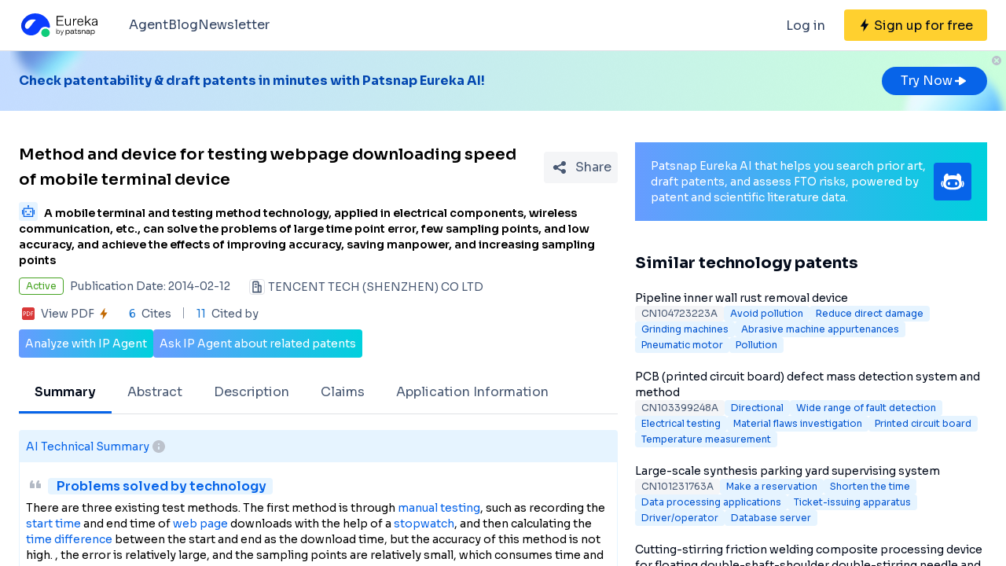

--- FILE ---
content_type: text/html;charset=utf-8
request_url: https://eureka.patsnap.com/patent-CN103581987A
body_size: 37371
content:
<!DOCTYPE html>
<html lang="en">
<head><meta charset="utf-8">
<title>Method and device for testing webpage downloading speed of mobile terminal device - Eureka | Patsnap</title>
<meta name="viewport" content="width=device-width, initial-scale=1, viewport-fit=cover">
<link rel="preconnect" href="https://fonts.googleapis.com">
<link rel="preconnect" href="https://fonts.gstatic.com">
<link rel="stylesheet" href="https://fonts.googleapis.com/css2?family=Sora:wght@400;600;700;800&display=swap">
<script>
      (function(){
        setTimeout(function(){
          (function(w,d,s,l,i){
            w[l]=w[l]||[];w[l].push({'gtm.start':new Date().getTime(),event:'gtm.js'});var body=d.getElementsByTagName('body')[0],j=d.createElement(s),dl=l!='dataLayer'?'&l='+l:'';j.defer=true;j.src='https://www.googletagmanager.com/gtm.js?id='+i+dl;body.appendChild(j);
          })(window,document,'script','dataLayer','GTM-PRDLLN6');
        },10000)
      })()</script>
<meta name="description" content="A mobile terminal and testing method technology, applied in electrical components, wireless communication, etc., can solve the problems of large time point error, few sampling points, and low accuracy, and achieve the effects of improving accuracy, saving manpower, and increasing sampling points">
<meta name="keywords" content="Method and device for testing webpage downloading speed of mobile terminal device,Save human effort,Increase sampling points">
<meta name="api-response-time" content="8.59ms">
<meta name="api-response-xCorrelationId" content="50e1af7b-3026-437b-b310-f812b1ad1884">
<meta property="og:title" content="Method and device for testing webpage downloading speed of mobile terminal device - Eureka | Patsnap">
<meta property="og:description" content="A mobile terminal and testing method technology, applied in electrical components, wireless communication, etc., can solve the problems of large time point error, few sampling points, and low accuracy, and achieve the effects of improving accuracy, saving manpower, and increasing sampling points">
<meta property="og:image" content="https://images-eureka.patsnap.com/patent_img/5e21cda6-619d-43d5-93de-0952784db8f9/HDA00001964635800011.PNG">
<meta name="DC.type" content="patent">
<meta name="DC.title" content="Method and device for testing webpage downloading speed of mobile terminal device">
<meta name="DC.date" content="2014-02-12" scheme="issue">
<meta name="citation_patent_number" content="CN103581987A">
<meta name="citation_public_url" content="https://eureka.patsnap.com/patent-CN103581987A">
<meta name="DC.contributor" content="TENCENT TECH (SHENZHEN) CO LTD">
<meta name="DC.description" content="A mobile terminal and testing method technology, applied in electrical components, wireless communication, etc., can solve the problems of large time point error, few sampling points, and low accuracy, and achieve the effects of improving accuracy, saving manpower, and increasing sampling points">
<link rel="canonical" href="https://eureka.patsnap.com/patent-CN103581987A">
<script type="application/ld+json">{"@context":"https://schema.org","@type":"Organization","url":"https://eureka.patsnap.com","logo":"https://eureka.patsnap.com/logo.svg"}</script>
<script type="application/ld+json">[{"@context":"http://schema.org","@type":"BreadcrumbList","itemListElement":[{"@type":"ListItem","position":1,"name":"Eureka","item":"https://eureka.patsnap.com"},{"@type":"ListItem","position":2,"name":"save-human-effort","item":"https://eureka.patsnap.com/list-patents-save-human-effort"},{"@type":"ListItem","position":3,"name":"Method and device for testing webpage downloading speed of mobile terminal device","item":"https://eureka.patsnap.com/patent-CN103581987A"}]}]</script><link rel="modulepreload" as="script" crossorigin href="https://static-eureka.patsnap.com/ssr/23.2.0/_nuxt/entry.a44fc963.js"><link rel="preload" as="style" href="https://static-eureka.patsnap.com/ssr/23.2.0/_nuxt/entry.61b1800c.css"><link rel="modulepreload" as="script" crossorigin href="https://static-eureka.patsnap.com/ssr/23.2.0/_nuxt/setEurekaLoginCookie.37360b48.js"><link rel="modulepreload" as="script" crossorigin href="https://static-eureka.patsnap.com/ssr/23.2.0/_nuxt/runtime-core.esm-bundler.cf93666e.js"><link rel="modulepreload" as="script" crossorigin href="https://static-eureka.patsnap.com/ssr/23.2.0/_nuxt/params.18b49f5f.js"><link rel="modulepreload" as="script" crossorigin href="https://static-eureka.patsnap.com/ssr/23.2.0/_nuxt/paths.c141040e.js"><link rel="modulepreload" as="script" crossorigin href="https://static-eureka.patsnap.com/ssr/23.2.0/_nuxt/useLinks.e8e8ef9a.js"><link rel="modulepreload" as="script" crossorigin href="https://static-eureka.patsnap.com/ssr/23.2.0/_nuxt/_id_.54aacbbc.js"><link rel="preload" as="style" href="https://static-eureka.patsnap.com/ssr/23.2.0/_nuxt/_id_.c4e6d5fe.css"><link rel="modulepreload" as="script" crossorigin href="https://static-eureka.patsnap.com/ssr/23.2.0/_nuxt/client-only.72929718.js"><link rel="modulepreload" as="script" crossorigin href="https://static-eureka.patsnap.com/ssr/23.2.0/_nuxt/toast.38ea6976.js"><link rel="modulepreload" as="script" crossorigin href="https://static-eureka.patsnap.com/ssr/23.2.0/_nuxt/LegalStatus.vue.248d51b6.js"><link rel="modulepreload" as="script" crossorigin href="https://static-eureka.patsnap.com/ssr/23.2.0/_nuxt/_plugin-vue_export-helper.c27b6911.js"><link rel="modulepreload" as="script" crossorigin href="https://static-eureka.patsnap.com/ssr/23.2.0/_nuxt/PatentCard.vue.c85337e7.js"><link rel="modulepreload" as="script" crossorigin href="https://static-eureka.patsnap.com/ssr/23.2.0/_nuxt/getAbstInnerText.ae85b87f.js"><link rel="modulepreload" as="script" crossorigin href="https://static-eureka.patsnap.com/ssr/23.2.0/_nuxt/_baseFindIndex.122ed7a6.js"><link rel="modulepreload" as="script" crossorigin href="https://static-eureka.patsnap.com/ssr/23.2.0/_nuxt/shark.22b31040.js"><link rel="modulepreload" as="script" crossorigin href="https://static-eureka.patsnap.com/ssr/23.2.0/_nuxt/RecommendKeywords.vue.7601f597.js"><link rel="modulepreload" as="script" crossorigin href="https://static-eureka.patsnap.com/ssr/23.2.0/_nuxt/generateLink.86b745a4.js"><link rel="modulepreload" as="script" crossorigin href="https://static-eureka.patsnap.com/ssr/23.2.0/_nuxt/enum.341e8776.js"><link rel="modulepreload" as="script" crossorigin href="https://static-eureka.patsnap.com/ssr/23.2.0/_nuxt/useInitPatentDetailHead.d1c53a39.js"><link rel="modulepreload" as="script" crossorigin href="https://static-eureka.patsnap.com/ssr/23.2.0/_nuxt/composables.b0a8c69a.js"><link rel="modulepreload" as="script" crossorigin href="https://static-eureka.patsnap.com/ssr/23.2.0/_nuxt/initLogoSchema.9837c79c.js"><link rel="modulepreload" as="script" crossorigin href="https://static-eureka.patsnap.com/ssr/23.2.0/_nuxt/usePatentDetailFetchData.365437fd.js"><link rel="modulepreload" as="script" crossorigin href="https://static-eureka.patsnap.com/ssr/23.2.0/_nuxt/useEurekaFetch.f5b94818.js"><link rel="modulepreload" as="script" crossorigin href="https://static-eureka.patsnap.com/ssr/23.2.0/_nuxt/useLegalStatus.d8198072.js"><link rel="modulepreload" as="script" crossorigin href="https://static-eureka.patsnap.com/ssr/23.2.0/_nuxt/detail.7b5c0b3e.js"><link rel="modulepreload" as="script" crossorigin href="https://static-eureka.patsnap.com/ssr/23.2.0/_nuxt/TheFooter.vue.9ac13357.js"><link rel="modulepreload" as="script" crossorigin href="https://static-eureka.patsnap.com/ssr/23.2.0/_nuxt/arrowDown.1af7787e.js"><link rel="modulepreload" as="script" crossorigin href="https://static-eureka.patsnap.com/ssr/23.2.0/_nuxt/arrowUp.99e3c4cf.js"><link rel="modulepreload" as="script" crossorigin href="https://static-eureka.patsnap.com/ssr/23.2.0/_nuxt/CloseBig.f45056f8.js"><link rel="modulepreload" as="script" crossorigin href="https://static-eureka.patsnap.com/ssr/23.2.0/_nuxt/flash.0aa6d1cf.js"><link rel="modulepreload" as="script" crossorigin href="https://static-eureka.patsnap.com/ssr/23.2.0/_nuxt/eureka.aa56ff3b.js"><link rel="modulepreload" as="script" crossorigin href="https://static-eureka.patsnap.com/ssr/23.2.0/_nuxt/AirBanner.vue.0cad166c.js"><link rel="preload" as="style" href="https://static-eureka.patsnap.com/ssr/23.2.0/_nuxt/AirBanner.eead1834.css"><link rel="modulepreload" as="script" crossorigin href="https://static-eureka.patsnap.com/ssr/23.2.0/_nuxt/AiBanner.vue.149e439f.js"><link rel="modulepreload" as="script" crossorigin href="https://static-eureka.patsnap.com/ssr/23.2.0/_nuxt/RightAsideWords.vue.d523bdd6.js"><link rel="modulepreload" as="script" crossorigin href="https://static-eureka.patsnap.com/ssr/23.2.0/_nuxt/changeOther.74841ec5.js"><link rel="modulepreload" as="script" crossorigin href="https://static-eureka.patsnap.com/ssr/23.2.0/_nuxt/useTrial.98df47f9.js"><link rel="prefetch" as="script" crossorigin href="https://static-eureka.patsnap.com/ssr/23.2.0/_nuxt/aggregation.2308bca1.js"><link rel="prefetch" as="script" crossorigin href="https://static-eureka.patsnap.com/ssr/23.2.0/_nuxt/StartFreeTrialAside.client.vue.8fe05345.js"><link rel="prefetch" as="script" crossorigin href="https://static-eureka.patsnap.com/ssr/23.2.0/_nuxt/index.686eaa56.js"><link rel="prefetch" as="script" crossorigin href="https://static-eureka.patsnap.com/ssr/23.2.0/_nuxt/article-detail.d72800e2.js"><link rel="prefetch" as="style" href="https://static-eureka.patsnap.com/ssr/23.2.0/_nuxt/article-detail.a45f153c.css"><link rel="prefetch" as="script" crossorigin href="https://static-eureka.patsnap.com/ssr/23.2.0/_nuxt/default.a6c77973.js"><link rel="prefetch" as="script" crossorigin href="https://static-eureka.patsnap.com/ssr/23.2.0/_nuxt/PromotionFooter.vue.d2585b3d.js"><link rel="prefetch" as="script" crossorigin href="https://static-eureka.patsnap.com/ssr/23.2.0/_nuxt/ip.4de8d5e6.js"><link rel="prefetch" as="style" href="https://static-eureka.patsnap.com/ssr/23.2.0/_nuxt/ip.2368d674.css"><link rel="prefetch" as="style" href="https://static-eureka.patsnap.com/ssr/23.2.0/_nuxt/nuxt-icon.4544dae2.css"><link rel="prefetch" as="script" crossorigin href="https://static-eureka.patsnap.com/ssr/23.2.0/_nuxt/nuxt-icon.vue.c0178084.js"><link rel="prefetch" as="script" crossorigin href="https://static-eureka.patsnap.com/ssr/23.2.0/_nuxt/useEurekaIpTrack.2b1d3dd0.js"><link rel="prefetch" as="script" crossorigin href="https://static-eureka.patsnap.com/ssr/23.2.0/_nuxt/ls.29dcc9ce.js"><link rel="prefetch" as="script" crossorigin href="https://static-eureka.patsnap.com/ssr/23.2.0/_nuxt/rocket.fb4343da.js"><link rel="prefetch" as="script" crossorigin href="https://static-eureka.patsnap.com/ssr/23.2.0/_nuxt/material-detail.60a68594.js"><link rel="prefetch" as="style" href="https://static-eureka.patsnap.com/ssr/23.2.0/_nuxt/material-detail.6b40efb2.css"><link rel="prefetch" as="script" crossorigin href="https://static-eureka.patsnap.com/ssr/23.2.0/_nuxt/project-detail.805d1d67.js"><link rel="prefetch" as="style" href="https://static-eureka.patsnap.com/ssr/23.2.0/_nuxt/project-detail.df650571.css"><link rel="prefetch" as="script" crossorigin href="https://static-eureka.patsnap.com/ssr/23.2.0/_nuxt/useReportDetailFetchData.b29cff47.js"><link rel="prefetch" as="script" crossorigin href="https://static-eureka.patsnap.com/ssr/23.2.0/_nuxt/ArrowSmallUp.5355d034.js"><link rel="prefetch" as="script" crossorigin href="https://static-eureka.patsnap.com/ssr/23.2.0/_nuxt/promotion.ba5a577b.js"><link rel="prefetch" as="script" crossorigin href="https://static-eureka.patsnap.com/ssr/23.2.0/_nuxt/report-archive.5d5bf851.js"><link rel="prefetch" as="script" crossorigin href="https://static-eureka.patsnap.com/ssr/23.2.0/_nuxt/results.6f25fecf.js"><link rel="prefetch" as="script" crossorigin href="https://static-eureka.patsnap.com/ssr/23.2.0/_nuxt/error-component.ed0ef1f1.js"><link rel="prefetch" as="script" crossorigin href="https://static-eureka.patsnap.com/ssr/23.2.0/_nuxt/FreeTrial.client.vue.d76377d6.js"><link rel="prefetch" as="script" crossorigin href="https://static-eureka.patsnap.com/ssr/23.2.0/_nuxt/forEach.e34dc653.js"><link rel="prefetch" as="script" crossorigin href="https://static-eureka.patsnap.com/ssr/23.2.0/_nuxt/isEmpty.2bc08057.js"><link rel="prefetch" as="script" crossorigin href="https://static-eureka.patsnap.com/ssr/23.2.0/_nuxt/escape.3cf3619c.js"><link rel="prefetch" as="image" type="image/gif" href="https://static-eureka.patsnap.com/ssr/23.2.0/_nuxt/smartImage.83f57b22.gif"><link rel="prefetch" as="image" type="image/png" href="https://static-eureka.patsnap.com/ssr/23.2.0/_nuxt/noExample.69c053e2.png"><link rel="prefetch" as="image" type="image/png" href="https://static-eureka.patsnap.com/ssr/23.2.0/_nuxt/noPUMSmall.5c5f49c7.png"><link rel="prefetch" as="image" type="image/png" href="https://static-eureka.patsnap.com/ssr/23.2.0/_nuxt/application.06fe782c.png"><link rel="prefetch" as="script" crossorigin href="https://static-eureka.patsnap.com/ssr/23.2.0/_nuxt/DetailShare.client.0e9b587c.js"><link rel="prefetch" as="script" crossorigin href="https://static-eureka.patsnap.com/ssr/23.2.0/_nuxt/ImageViewer.client.8adaad04.js"><link rel="prefetch" as="image" type="image/png" href="https://static-eureka.patsnap.com/ssr/23.2.0/_nuxt/eureka.2ee50a03.png"><link rel="prefetch" as="image" type="image/png" href="https://static-eureka.patsnap.com/ssr/23.2.0/_nuxt/eurekaAir.c0c8977d.png"><link rel="prefetch" as="image" type="image/png" href="https://static-eureka.patsnap.com/ssr/23.2.0/_nuxt/eurekaMaterials.50f2c21f.png"><link rel="prefetch" as="image" type="image/png" href="https://static-eureka.patsnap.com/ssr/23.2.0/_nuxt/techMind.1a544424.png"><link rel="prefetch" as="image" type="image/png" href="https://static-eureka.patsnap.com/ssr/23.2.0/_nuxt/techMonitor.ab738345.png"><link rel="prefetch" as="image" type="image/png" href="https://static-eureka.patsnap.com/ssr/23.2.0/_nuxt/techResearch.ecca7dfa.png"><link rel="prefetch" as="image" type="image/png" href="https://static-eureka.patsnap.com/ssr/23.2.0/_nuxt/techRisk.a50f07b4.png"><link rel="prefetch" as="image" type="image/png" href="https://static-eureka.patsnap.com/ssr/23.2.0/_nuxt/techSeek.68b1c5de.png"><link rel="prefetch" as="image" type="image/png" href="https://static-eureka.patsnap.com/ssr/23.2.0/_nuxt/air_banner_left.10c7ea13.png"><link rel="prefetch" as="image" type="image/png" href="https://static-eureka.patsnap.com/ssr/23.2.0/_nuxt/air_banner_right.3e69a364.png"><link rel="prefetch" as="image" type="image/png" href="https://static-eureka.patsnap.com/ssr/23.2.0/_nuxt/air_banner.d7849e52.png"><link rel="prefetch" as="script" crossorigin href="https://static-eureka.patsnap.com/ssr/23.2.0/_nuxt/StartFreeTrialAside.client.2ad4ecb8.js"><link rel="prefetch" as="script" crossorigin href="https://static-eureka.patsnap.com/ssr/23.2.0/_nuxt/FreeTrial.client.d7fffdc3.js"><link rel="stylesheet" href="https://static-eureka.patsnap.com/ssr/23.2.0/_nuxt/entry.61b1800c.css"><link rel="stylesheet" href="https://static-eureka.patsnap.com/ssr/23.2.0/_nuxt/_id_.c4e6d5fe.css"><link rel="stylesheet" href="https://static-eureka.patsnap.com/ssr/23.2.0/_nuxt/AirBanner.eead1834.css"><style>.th-switch{--bc:215 27.907% 16.863%;--togglehandleborder:0 0;--handleoffset:0.52rem;--handleoffsetcalculator:var(--handleoffset);--tw-bg-opacity:1;--tw-text-opacity:1;-webkit-appearance:none;-moz-appearance:none;appearance:none;background-color:rgb(255 255 255/var(--tw-bg-opacity));border-radius:9999px;box-shadow:var(--handleoffsetcalculator) 0 0 2px hsl(var(--bc)) inset,0 0 0 2px hsl(var(--bc)) inset,var(--togglehandleborder);color:rgb(255 255 255/var(--tw-text-opacity));cursor:not-allowed;height:.875rem;opacity:.3;transition-duration:.3s;transition-timing-function:cubic-bezier(.4,0,.2,1);width:22px}</style></head>
<body ><div id="__nuxt"><!--[--><!--[--><!--[--><article><!--[--><div><header class="ssr-page-head sticky top-0 z-[1000] border-b border-b-grey-40 bg-white" frompage="eureka-seo-patent-detail"><div class="mx-auto flex h-16 max-w-[1280px] items-center justify-between px-4 py-4 md:px-6"><div class="flex items-center"><a href="https://eureka.patsnap.com" target="_blank" title="Eureka" aria-label="Eureka logo" data-track="HEADER_CLICK_LOGO"><span></span></a><div class="hidden lg:block"><div class="flex flex-row gap-10 pl-10"><!--[--><div class="group/menu flex flex-row items-center gap-2 text-grey-600"><a href="https://eureka.patsnap.com/blog/eureka-ai-agent/" title="Agent" alt="Agent" target="_blank" class="cursor-pointer hover:text-eureka-600">Agent</a><!----></div><div class="group/menu flex flex-row items-center gap-2 text-grey-600"><a href="https://eureka.patsnap.com/blog/" title="Blog" alt="Blog" target="_blank" class="cursor-pointer hover:text-eureka-600">Blog</a><!----></div><div class="group/menu flex flex-row items-center gap-2 text-grey-600"><a href="https://eureka.patsnap.com/monitor/#/topics?from=eureka-seo-patent-detail" title="Newsletter" alt="Newsletter" target="_blank" class="cursor-pointer hover:text-eureka-600">Newsletter</a><!----></div><!--]--></div></div></div><div class="flex items-center"><div from-page="eureka-seo-patent-detail" class="hidden sm:block"></div><button data-track="HEADER_REGISTER_BUTTON" type="button" data-trial aria-label="Sign up for free" class="flex h-10 items-center justify-center rounded bg-[#FFD02F] px-2 hover:bg-[#FFB800]"><svg width="16" height="16" xmlns="http://www.w3.org/2000/svg" class="ml-[10px] fill-black"><path d="M12.707 6.271H8.93l.744-6.12a.136.136 0 00-.073-.14.113.113 0 00-.141.04L3.06 9.206a.352.352 0 00-.03.341c.048.111.15.182.262.182H7.07l-.744 6.12a.136.136 0 00.073.14c.05.024.108.007.141-.04l6.399-9.155a.352.352 0 00.03-.341.292.292 0 00-.262-.182z"></path></svg><span class="pt-[12px] pb-[10px] pl-1 pr-[10px] text-black md:hidden"> Free Trial </span><span class="hidden pt-[12px] pb-[10px] pl-1 pr-[10px] text-black md:block"> Sign up for free </span></button><div class="group/menu ml-2 h-14 w-14 p-2 hover:cursor-pointer lg:hidden"><div class="flex h-10 w-10 items-center justify-center rounded hover:bg-grey-hover"><svg width="24" height="24" xmlns="http://www.w3.org/2000/svg" xmlns:xlink="http://www.w3.org/1999/xlink" viewBox="0 0 24 24" class="h-6 w-6 text-2xl"><path d="M5 6h14a1 1 0 0 1 0 2H5a1 1 0 1 1 0-2zm0 10h14a1 1 0 0 1 0 2H5a1 1 0 0 1 0-2zm0-5h14a1 1 0 0 1 0 2H5a1 1 0 0 1 0-2z"></path></svg></div><div style="display:none;" class="absolute left-0 top-[65px] h-screen w-screen overflow-auto bg-white px-4 pt-2 pb-[65px]"><!--[--><div class="flex select-none flex-col border-b border-grey-40"><div class="flex h-20 flex-row items-center justify-between rounded p-2 text-base"><a href="https://eureka.patsnap.com/blog/eureka-ai-agent/" title="Agent" alt="Agent" target="_blank" class="flex flex-1 flex-row items-center gap-2 font-semibold"><div class="flex-1"><p>Agent</p></div></a></div><div style="display:none;" class="flex flex-col"><!--[--><!--]--></div></div><div class="flex select-none flex-col border-b border-grey-40"><div class="flex h-20 flex-row items-center justify-between rounded p-2 text-base"><a href="https://eureka.patsnap.com/blog/" title="Blog" alt="Blog" target="_blank" class="flex flex-1 flex-row items-center gap-2 font-semibold"><div class="flex-1"><p>Blog</p></div></a></div><div style="display:none;" class="flex flex-col"><!--[--><!--]--></div></div><div class="flex select-none flex-col border-b border-grey-40"><div class="flex h-20 flex-row items-center justify-between rounded p-2 text-base"><a href="https://eureka.patsnap.com/monitor/#/topics?from=eureka-seo-patent-detail" title="Newsletter" alt="Newsletter" target="_blank" class="flex flex-1 flex-row items-center gap-2 font-semibold"><div class="flex-1"><p>Newsletter</p></div></a></div><div style="display:none;" class="flex flex-col"><!--[--><!--]--></div></div><!--]--></div></div></div></div></header><div class="ssr-page-body scroll-p-[40px] overflow-y-auto" style="max-height:calc(100vh - 65px);"><div class="air-banner relative flex min-h-[100px] w-full items-center sm:min-h-[60px]"><div class="mx-auto flex max-w-[1280px] flex-1 flex-row items-center justify-between gap-6 px-4 py-5 md:px-6"><div class="flex flex-1 flex-row items-center font-bold text-eureka-700"><!--[--><div> Check patentability &amp; draft patents in minutes with Patsnap Eureka AI! </div><!--]--></div><span></span></div><button class="absolute right-0 top-0 h-6 w-6"><svg width="24" height="24" viewBox="0 0 24 24" fill="none" xmlns="http://www.w3.org/2000/svg" class="h-6 w-6"><rect width="24" height="24" fill="white" fill-opacity="0.01"></rect><path fill-rule="evenodd" clip-rule="evenodd" d="M12 6C15.3137 6 18 8.68629 18 12C18 15.3137 15.3137 18 12 18C8.68629 18 6 15.3137 6 12C6 8.68629 8.68629 6 12 6ZM10.2322 9.17157C9.93934 8.87868 9.46447 8.87868 9.17157 9.17157C8.87868 9.46447 8.87868 9.93934 9.17157 10.2322L10.9393 12L9.17157 13.7678C8.87868 14.0607 8.87868 14.5355 9.17157 14.8284C9.46447 15.1213 9.93934 15.1213 10.2322 14.8284L12 13.0607L13.7678 14.8284C14.0607 15.1213 14.5355 15.1213 14.8284 14.8284C15.1213 14.5355 15.1213 14.0607 14.8284 13.7678L13.0607 12L14.8284 10.2322C15.1213 9.93934 15.1213 9.46447 14.8284 9.17157C14.5355 8.87868 14.0607 8.87868 13.7678 9.17157L12 10.9393L10.2322 9.17157Z" fill="#BCC2CC"></path></svg></button></div><div class="ssr-page-body-content m-auto max-w-[1280px] px-4 py-5 md:px-6 lg:grid lg:grid-cols-8 lg:gap-[22px]"><div class="lg:col-span-5"><!--[--><div class="mb-3 flex items-center justify-between md:mt-5"><h1 class="text-xl font-semibold leading-8">Method and device for testing webpage downloading speed of mobile terminal device</h1><div class="ml-4"></div></div><h2 class="mb-3 text-sm"><div class="group relative cursor-pointer mr-2 inline-block h-6 rounded bg-eureka-75 align-bottom leading-5"><!--[--><svg width="24" height="24" fill="none" xmlns="http://www.w3.org/2000/svg"><path d="M20 0H4a4 4 0 00-4 4v16a4 4 0 004 4h16a4 4 0 004-4V4a4 4 0 00-4-4z" fill="#E6F4FF" fill-opacity=".5"></path><path d="M12 4c.592 0 1.071.484 1.071 1.082 0 .385-.2.723-.5.915v1.465h5.143c.316 0 .572.258.572.576v10.385a.574.574 0 01-.572.577H6.286a.574.574 0 01-.572-.577V8.038c0-.318.256-.576.572-.576h5.143V5.997a1.083 1.083 0 01-.5-.897v-.018C10.929 4.484 11.409 4 12 4zm5 4.76H7v8.942h10V8.76zm-2.857 6.22a.142.142 0 01.143.144v.865a.142.142 0 01-.143.144H9.857a.142.142 0 01-.143-.144v-.865c0-.08.064-.144.143-.144h4.286zM5 10.058c.079 0 .143.064.143.144v5.48c0 .08-.064.145-.143.145h-.857A.144.144 0 014 15.683v-5.481c0-.08.064-.144.143-.144H5zm14.857 0a.143.143 0 01.143.144v5.48c0 .08-.064.145-.143.145H19a.144.144 0 01-.143-.144v-5.481c0-.08.064-.144.143-.144h.857zM9 11.21c.552 0 1 .453 1 1.01 0 .558-.448 1.01-1 1.01s-1-.452-1-1.01c0-.557.448-1.01 1-1.01zm6 0c.552 0 1 .453 1 1.01 0 .558-.448 1.01-1 1.01s-1-.452-1-1.01c0-.557.448-1.01 1-1.01z" fill="#0764E9"></path></svg><!--]--><div class="left-0 absolute top-6 z-[1000] hidden min-w-[200px] rounded border border-grey-60 bg-white p-1 text-grey-450 group-hover:block md:min-w-[300px]"><!--[--><p>What is Al technical title?</p><p> Al technical title is built by PatSnap Al team. It summarizes the technical point description of the patent document. </p><!--]--></div></div><span class="font-sora-semibold font-semibold leading-5">A mobile terminal and testing method technology, applied in electrical components, wireless communication, etc., can solve the problems of large time point error, few sampling points, and low accuracy, and achieve the effects of improving accuracy, saving manpower, and increasing sampling points</span></h2><!--[--><div class="text-sm sm:flex"><div class="mb-3 flex items-center"><span title="Active" style="border-color:#45A321;color:#45A321;" class="mr-2 max-w-[160px] shrink-0 truncate rounded border px-2 py-0.5 text-xs">Active</span><span class="mr-6 shrink-0 text-grey-450"> Publication Date: 2014-02-12</span></div><div class="mb-2 flex flex-1 shrink-0 items-center truncate text-grey-450 after:clear-both after:table after:content-none md:mb-2.5"><svg width="20" height="20" fill="none" xmlns="http://www.w3.org/2000/svg" class="mr-1 h-5 w-5 shrink-0"><path fill-rule="evenodd" clip-rule="evenodd" d="M10 2.5A2.5 2.5 0 0112.5 5v2.5h1.666c.92 0 1.667.746 1.667 1.667v7.5c0 .46-.373.833-.834.833H5a.833.833 0 01-.833-.833V5a2.5 2.5 0 012.5-2.5h3.333zm0 1.667H6.665A.833.833 0 005.833 5v10.833h5V5a.833.833 0 00-.834-.833zm4.166 5l-1.667-.001v6.666l1.667.001V9.167zm-5 0a.833.833 0 010 1.666H7.499a.833.833 0 110-1.666h1.667zM7.499 5.833h1.667a.833.833 0 01.097 1.661l-.097.006H7.499a.833.833 0 01-.097-1.661l.097-.006h1.667-1.667z" fill="#495973"></path><rect x=".5" y=".5" width="19" height="19" rx="3.5" stroke="#DFE1E6"></rect></svg><span title="TENCENT TECH (SHENZHEN) CO LTD" class="float-left truncate">TENCENT TECH (SHENZHEN) CO LTD</span><!----></div></div><div class="flex items-center text-sm leading-5 text-grey-450"><span class="mr-6 flex cursor-pointer items-center" data-track="DETAIL_PDF_VIEW_MORE" data-trial><svg width="24" height="24" viewbox="0 0 24 24" fill="none" xmlns="http://www.w3.org/2000/svg"><rect width="24" height="24" fill="white" fill-opacity="0.01"></rect><mask id="mask0_4473_25707" style="mask-type:alpha;" maskUnits="userSpaceOnUse" x="4" y="4" width="16" height="16"><path d="M18 4H6C4.89543 4 4 4.89543 4 6V18C4 19.1046 4.89543 20 6 20H18C19.1046 20 20 19.1046 20 18V6C20 4.89543 19.1046 4 18 4Z" fill="white"></path></mask><g mask="url(#mask0_4473_25707)"><path d="M18 4H6C4.89543 4 4 4.89543 4 6V18C4 19.1046 4.89543 20 6 20H18C19.1046 20 20 19.1046 20 18V6C20 4.89543 19.1046 4 18 4Z" fill="white"></path><path d="M18.2224 20H5.7776C4.8 20 4 19.2 4 18.2224V5.7776C4 4.8 4.8 4 5.7776 4H18.2224C19.2 4 20 4.8 20 5.7776V18.2224C20 19.2 19.2 20 18.2224 20ZM6.4252 12.6788H7.1232C7.6856 12.6976 8.1548 12.5428 8.5292 12.2152C8.9044 11.8876 9.092 11.46 9.092 10.932C9.092 10.412 8.932 10.0108 8.6112 9.7308C8.2904 9.4508 7.84 9.3108 7.2588 9.3108H5.7308V14.6896H6.4252V12.6788ZM6.4252 9.922H7.1336C7.9536 9.922 8.3628 10.2676 8.3628 10.96C8.3628 11.3164 8.2528 11.5904 8.0328 11.7816C7.8128 11.972 7.4912 12.0676 7.0676 12.0676H6.4252V9.922ZM10.082 14.6892H11.5608C12.4128 14.6892 13.1088 14.438 13.6492 13.936C14.19 13.4336 14.46 12.7656 14.46 11.932C14.46 11.1336 14.19 10.4968 13.6492 10.0224C13.1092 9.5484 12.4312 9.3104 11.6164 9.3104H10.082V14.6892ZM10.776 9.9288H11.5884C12.23 9.9288 12.7472 10.0976 13.1404 10.436C13.5344 10.7736 13.7308 11.278 13.7308 11.9496C13.7308 12.6216 13.5396 13.1424 13.156 13.5156C12.7728 13.8884 12.24 14.0744 11.5572 14.0744H10.776V9.9288ZM18.2692 9.9288V9.3104H15.4984V14.6892H16.1928V12.3384H18.1164V11.728H16.1924V9.9292H18.2692V9.9288Z" fill="#D93838"></path></g></svg><span class="mx-1">View PDF</span><svg width="16" height="16" xmlns="http://www.w3.org/2000/svg" class="shrink-0 scale-90 fill-yellow-600"><path d="M12.707 6.271H8.93l.744-6.12a.136.136 0 00-.073-.14.113.113 0 00-.141.04L3.06 9.206a.352.352 0 00-.03.341c.048.111.15.182.262.182H7.07l-.744 6.12a.136.136 0 00.073.14c.05.024.108.007.141-.04l6.399-9.155a.352.352 0 00.03-.341.292.292 0 00-.262-.182z"></path></svg></span><span class="relative mr-4 pr-4 before:absolute before:right-0 before:top-0.5 before:block before:h-3.5 before:w-[1px] before:bg-grey-90 before:content-[&#39;&#39;]"><span class="mr-1 text-blue-500">6</span> Cites </span><span><span class="mr-1 text-blue-500">11</span> Cited by </span></div><!--]--><div class="mt-2 flex flex-row items-center gap-2 text-sm text-white"><button data-trial data-track="ANALYZE_IP_BUTTON" type="button" class="flex items-center justify-center gap-2 rounded bg-gradient-to-r from-[#679CFF] to-[#00D0DD] p-2"> Analyze with IP Agent </button><button data-trial data-track="ASK_IP_BUTTON" type="button" class="flex items-center justify-center gap-2 rounded bg-gradient-to-r from-[#679CFF] to-[#00D0DD] p-2"> Ask IP Agent about related patents </button></div><ul class="relative mt-5 flex overflow-x-auto overflow-y-hidden border-b border-solid border-grey-40 text-sm text-grey-450 lg:text-base"><!--[--><li class="!border-eureka-500 text-black font-semibold relative mb-[-1px] shrink-0 cursor-pointer border-b-4 border-transparent px-5 leading-[48px]">Summary</li><li class="relative mb-[-1px] shrink-0 cursor-pointer border-b-4 border-transparent px-5 leading-[48px]">Abstract</li><li class="relative mb-[-1px] shrink-0 cursor-pointer border-b-4 border-transparent px-5 leading-[48px]">Description</li><li class="relative mb-[-1px] shrink-0 cursor-pointer border-b-4 border-transparent px-5 leading-[48px]">Claims</li><li class="relative mb-[-1px] shrink-0 cursor-pointer border-b-4 border-transparent px-5 leading-[48px]">Application Information</li><!--]--></ul><section class="mt-5 rounded-t border border-b-2 border-eureka-75 pb-5 text-sm" id="summary"><h2 class="flex items-center gap-2 border-eureka-75 bg-eureka-75 p-2 font-medium text-eureka-500"> AI Technical Summary <div class="group relative cursor-pointer"><svg width="24" height="24" viewBox="0 0 24 24" fill="none" xmlns="http://www.w3.org/2000/svg"><rect width="24" height="24" fill="white" fill-opacity="0.01"></rect><path d="M12 20C9.87827 20 7.84344 19.1571 6.34315 17.6569C4.84285 16.1566 4 14.1217 4 12C4 9.87827 4.84285 7.84344 6.34315 6.34315C7.84344 4.84285 9.87827 4 12 4C14.1217 4 16.1566 4.84285 17.6569 6.34315C19.1571 7.84344 20 9.87827 20 12C20 14.1217 19.1571 16.1566 17.6569 17.6569C16.1566 19.1571 14.1217 20 12 20ZM12 16C12.55 16 13 15.55 13 15V13C13 12.45 12.55 12 12 12C11.45 12 11 12.45 11 13V15C11 15.55 11.45 16 12 16ZM12 10C12.2652 10 12.5196 9.89464 12.7071 9.70711C12.8946 9.51957 13 9.26522 13 9C13 8.73478 12.8946 8.48043 12.7071 8.29289C12.5196 8.10536 12.2652 8 12 8C11.7348 8 11.4804 8.10536 11.2929 8.29289C11.1054 8.48043 11 8.73478 11 9C11 9.26522 11.1054 9.51957 11.2929 9.70711C11.4804 9.89464 11.7348 10 12 10Z" fill="#BCC2CC"></path></svg><div class="left-0 absolute top-6 z-[1000] hidden min-w-[200px] rounded border border-grey-60 bg-white p-1 text-grey-450 group-hover:block md:min-w-[300px]"><!--[--><p> This helps you quickly interpret patents by identifying the three key elements: </p><p>Problems solved by technology</p><p>Method used</p><p>Benefits of technology</p><!--]--></div></div></h2><div class="px-2 pt-4"><!----><div><svg width="24" height="24" xmlns="http://www.w3.org/2000/svg" class="mb-2 inline rotate-180 fill-grey-60"><path d="M8.17 17c.51 0 .98-.29 1.2-.74l1.42-2.84c.14-.28.21-.58.21-.89V8c0-.55-.45-1-1-1H6c-.55 0-1 .45-1 1v4c0 .55.45 1 1 1h2l-1.03 2.06c-.45.89.2 1.94 1.2 1.94zm8 0c.51 0 .98-.29 1.2-.74l1.42-2.84c.14-.28.21-.58.21-.89V8c0-.55-.45-1-1-1h-4c-.55 0-1 .45-1 1v4c0 .55.45 1 1 1h2l-1.03 2.06c-.45.89.2 1.94 1.2 1.94z"></path></svg><h3 class="ml-1 inline rounded bg-eureka-75 px-2 text-base font-semibold text-eureka-500"> Problems solved by technology </h3><div class="mb-4"><!--[--><div>There are three existing test methods. The first method is through <a class='classify-link' href='https://eureka.patsnap.com/topic-patents-manual-testing'>manual testing</a>, such as recording the <a class='classify-link' href='https://eureka.patsnap.com/topic-patents-start-time'>start time</a> and end time of <a class='classify-link' href='https://eureka.patsnap.com/topic-patents-web-page'>web page</a> downloads with the help of a <a class='classify-link' href='https://eureka.patsnap.com/topic-patents-stopwatch'>stopwatch</a>, and then calculating the <a class='classify-link' href='https://eureka.patsnap.com/topic-patents-time-difference'>time difference</a> between the start and end as the download time, but the accuracy of this method is not high.  , the error is relatively large, and the sampling points are relatively small, which consumes time and manpower. In addition, for different browser tests, different manpower needs to be invested</div><div>The second method is to <a class='classify-link' href='https://eureka.patsnap.com/topic-patents-record'>record</a> the entire process of <a class='classify-link' href='https://eureka.patsnap.com/topic-patents-web-page'>web page</a> download, and then manually analyze each frame of the video to obtain the initial time and end time, and calculate the <a class='classify-link' href='https://eureka.patsnap.com/topic-patents-time-difference'>time difference</a> between the start and end as the download time. This method uses video analysis  Frame, the accuracy is improved, but due to the large number of image files, <a class='classify-link' href='https://eureka.patsnap.com/topic-patents-human-eye'>human eye</a> analysis is very laborious, and also due to the need for <a class='classify-link' href='https://eureka.patsnap.com/topic-patents-manual-testing'>manual testing</a>, it is time-consuming and laborious, with few sampling points and insufficient accuracy</div><div>The third method is to determine the corresponding time point by repeatedly capturing the <a class='classify-link' href='https://eureka.patsnap.com/topic-patents-mobile-phone'>mobile phone</a> screen on the PC side and comparing the picture files on the PC side during the <a class='classify-link' href='https://eureka.patsnap.com/topic-patents-web-page'>web page</a> download process, calculate the initial and end time of the web page opening, and calculate the difference.  However, the resolution of mobile terminal devices is getting higher and higher now, and the process of transferring large-resolution image files from mobile terminal devices to computers takes a certain amount of time, usually between 200 milliseconds and 800 milliseconds, resulting in too long intervals between screenshots and capturing  The time point error is large and the accuracy is not enough</div><!--]--></div></div><div><svg width="24" height="24" xmlns="http://www.w3.org/2000/svg" class="mb-2 inline rotate-180 fill-grey-60"><path d="M8.17 17c.51 0 .98-.29 1.2-.74l1.42-2.84c.14-.28.21-.58.21-.89V8c0-.55-.45-1-1-1H6c-.55 0-1 .45-1 1v4c0 .55.45 1 1 1h2l-1.03 2.06c-.45.89.2 1.94 1.2 1.94zm8 0c.51 0 .98-.29 1.2-.74l1.42-2.84c.14-.28.21-.58.21-.89V8c0-.55-.45-1-1-1h-4c-.55 0-1 .45-1 1v4c0 .55.45 1 1 1h2l-1.03 2.06c-.45.89.2 1.94 1.2 1.94z"></path></svg><h3 class="ml-1 inline rounded bg-eureka-75 px-2 text-base font-semibold text-eureka-500"> Method used </h3><div class="relative mb-4" data-trial data-track="DETAIL_AI_SUMMARY_VIEW_MORE"><!--[--><div class="max-h-16 overflow-hidden text-grey-450 opacity-70 blur-sm"> the structure of the environmentally friendly knitted fabric provided by the present invention; figure 2 Flow chart of the yarn wrapping machine for environmentally friendly knitted fabrics and storage devices; image 3 Is the parameter map of the yarn covering machine </div><!--]--><span class="absolute top-0 flex h-full w-full cursor-pointer items-center justify-center border-grey-40 py-2 text-base font-medium text-yellow-600"><svg width="16" height="16" xmlns="http://www.w3.org/2000/svg" class="mr-2 fill-yellow-600"><path d="M12.707 6.271H8.93l.744-6.12a.136.136 0 00-.073-.14.113.113 0 00-.141.04L3.06 9.206a.352.352 0 00-.03.341c.048.111.15.182.262.182H7.07l-.744 6.12a.136.136 0 00.073.14c.05.024.108.007.141-.04l6.399-9.155a.352.352 0 00.03-.341.292.292 0 00-.262-.182z"></path></svg><!--[-->View more<!--]--></span></div></div></div></section><section class="border border-t-2 border-eureka-75 px-2 py-5 text-black"><h2 class="mb-5 text-base font-bold leading-6">Image</h2><div class="mb-4 flex flex-col text-sm xl:flex-row xl:items-center xl:justify-around"><div><span class="mr-3 text-black">Smart Image Click on the blue labels to locate them in the text.</span><div class="group relative cursor-pointer inline-block"><!--[--><span class="cursor-pointer text-eureka-600">Viewing Examples</span><!--]--><div class="md:min-w-0 right-0 left-auto md:right-auto md:left-0 left-0 absolute top-6 z-[1000] hidden min-w-[200px] rounded border border-grey-60 bg-white p-1 text-grey-450 group-hover:block md:min-w-[300px]"><!--[--><div class="w-[200px] px-2 py-3 xl:w-[300px]"><img loading="lazy" width="200" height="200" alt="smart image" src="https://static-eureka.patsnap.com/ssr/23.2.0/_nuxt/smartImage.83f57b22.gif"><div class="break-normal text-left"><p class="mt-4 mb-1 text-lg font-semibold text-black"> Smart Image </p><p> Click on the blue label to locate the original text in one second. </p><p>Reading with bidirectional positioning of images and text.</p></div></div><!--]--></div></div></div><span class="mt-2 flex cursor-pointer items-center text-yellow-600 xl:mt-0" data-track="DETAIL_SMART_IMAGE" data-trial><input aria-label="Smart Image" type="checkbox" class="th-switch" disabled checked><span class="mx-2">Smart Image</span><svg width="16" height="16" xmlns="http://www.w3.org/2000/svg" class="scale-75 fill-yellow-600"><path d="M12.707 6.271H8.93l.744-6.12a.136.136 0 00-.073-.14.113.113 0 00-.141.04L3.06 9.206a.352.352 0 00-.03.341c.048.111.15.182.262.182H7.07l-.744 6.12a.136.136 0 00.073.14c.05.024.108.007.141-.04l6.399-9.155a.352.352 0 00.03-.341.292.292 0 00-.262-.182z"></path></svg></span></div><ul class="w-full md:flex md:gap-6"><!--[--><li class="mb-5 flex max-h-[300px] w-full flex-col rounded border border-grey-40 p-3"><img loading="lazy" width="100%" height="250" class="h-[250px] w-full cursor-pointer object-contain" alt="Method and device for testing webpage downloading speed of mobile terminal device" src="https://images-eureka.patsnap.com/patent_img/5e21cda6-619d-43d5-93de-0952784db8f9/HDA00001964635800011.PNG"></li><li class="mb-5 flex max-h-[300px] w-full flex-col rounded border border-grey-40 p-3"><img loading="lazy" width="100%" height="250" class="h-[250px] w-full cursor-pointer object-contain" alt="Method and device for testing webpage downloading speed of mobile terminal device" src="https://images-eureka.patsnap.com/patent_img/5e21cda6-619d-43d5-93de-0952784db8f9/HDA00001964635800012.PNG"></li><li class="mb-5 flex max-h-[300px] w-full flex-col rounded border border-grey-40 p-3"><img loading="lazy" width="100%" height="250" class="h-[250px] w-full cursor-pointer object-contain" alt="Method and device for testing webpage downloading speed of mobile terminal device" src="https://images-eureka.patsnap.com/patent_img/5e21cda6-619d-43d5-93de-0952784db8f9/HDA00001964635800021.PNG"></li><!--]--></ul><button data-trial type="button" aria-label="Login to View More" class="flex w-full cursor-pointer items-center justify-center gap-2 rounded border border-grey-40 py-2 text-base font-medium text-yellow-600 hover:bg-grey-hover" data-track="DETAIL_SMART_IMG_VIEW_MORE"><svg width="16" height="16" xmlns="http://www.w3.org/2000/svg" class="fill-yellow-600"><path d="M12.707 6.271H8.93l.744-6.12a.136.136 0 00-.073-.14.113.113 0 00-.141.04L3.06 9.206a.352.352 0 00-.03.341c.048.111.15.182.262.182H7.07l-.744 6.12a.136.136 0 00.073.14c.05.024.108.007.141-.04l6.399-9.155a.352.352 0 00.03-.341.292.292 0 00-.262-.182z"></path></svg><!--[--> Login to View More Images <!----><!--]--></button><!----></section><section class="border border-t-2 border-eureka-75 px-2 py-5 text-black"><h2 class="mb-5 text-base font-bold leading-6">Examples</h2><div class="mb-5 flex items-center rounded bg-grey-30 p-px text-sm font-semibold text-grey-450 md:inline-flex"><div class="rounded bg-white px-2.5 py-1 text-eureka-500 hover:text-eureka-500"> Experimental program </div><div data-trial data-track="DETAIL_EXAMPLE_COMPARISON_SCHEME" class="flex cursor-pointer items-center gap-2 px-2.5 py-1"> Comparison scheme <svg width="16" height="16" xmlns="http://www.w3.org/2000/svg" class="mr-2 shrink-0 fill-yellow-600"><path d="M12.707 6.271H8.93l.744-6.12a.136.136 0 00-.073-.14.113.113 0 00-.141.04L3.06 9.206a.352.352 0 00-.03.341c.048.111.15.182.262.182H7.07l-.744 6.12a.136.136 0 00.073.14c.05.024.108.007.141-.04l6.399-9.155a.352.352 0 00.03-.341.292.292 0 00-.262-.182z"></path></svg></div><i class="h-4 w-[1px] rounded bg-grey-90"></i><div data-trial data-track="DETAIL_EXAMPLE_EFFECT_TEST" class="flex cursor-pointer items-center gap-2 px-2.5 py-1"> Effect test <svg width="16" height="16" xmlns="http://www.w3.org/2000/svg" class="mr-2 shrink-0 fill-yellow-600"><path d="M12.707 6.271H8.93l.744-6.12a.136.136 0 00-.073-.14.113.113 0 00-.141.04L3.06 9.206a.352.352 0 00-.03.341c.048.111.15.182.262.182H7.07l-.744 6.12a.136.136 0 00.073.14c.05.024.108.007.141-.04l6.399-9.155a.352.352 0 00.03-.341.292.292 0 00-.262-.182z"></path></svg></div></div><!--[--><div class="mb-5"><div class="mb-2.5"><h3 class="inline rounded bg-eureka-75 px-2 py-0.5 text-sm text-eureka-500">Embodiment Construction</h3></div><!--[--><p class="break-words text-sm"><span>  [0016] In order to further explain the technical means and effects that the present invention takes to achieve the intended purpose of the invention, below in conjunction with the accompanying drawings and preferred embodiments, the method and device for testing the webpage download speed of mobile terminal equipment according to the present invention are specifically implemented.  Ways, methods, steps, structures, features and effects thereof are described in detail as follows.  </span></p><p class="break-words text-sm"><span>  [0017] The aforementioned and other technical contents, features and effects of the present invention will be clearly presented in the following detailed description of preferred embodiments with reference to the drawings.  Through the description of specific embodiments, the technical means and effects of the present invention to achieve the intended purpose can be understood more deeply and specifically. However, the accompanying drawings are only for reference and description, and are not used to exp...</span></p><!--]--></div><!--]--><div class="relative" data-trial data-track="DETAIL_EXAMPLE_VIEW_MORE"><!--[--><div class="max-h-16 overflow-hidden text-grey-450 opacity-70 blur-sm"> the structure of the environmentally friendly knitted fabric provided by the present invention; figure 2 Flow chart of the yarn wrapping machine for environmentally friendly knitted fabrics and storage devices; image 3 Is the parameter map of the yarn covering machine </div><!--]--><span class="absolute top-0 flex h-full w-full cursor-pointer items-center justify-center border-grey-40 py-2 text-base font-medium text-yellow-600"><svg width="16" height="16" xmlns="http://www.w3.org/2000/svg" class="mr-2 fill-yellow-600"><path d="M12.707 6.271H8.93l.744-6.12a.136.136 0 00-.073-.14.113.113 0 00-.141.04L3.06 9.206a.352.352 0 00-.03.341c.048.111.15.182.262.182H7.07l-.744 6.12a.136.136 0 00.073.14c.05.024.108.007.141-.04l6.399-9.155a.352.352 0 00.03-.341.292.292 0 00-.262-.182z"></path></svg><!--[--> Login to View More <!--]--></span></div></section><section class="rounded-bl-[4px] rounded-br-[4px] border border-t-2 border-eureka-75 px-2 py-5 text-black"><h2 class="mb-5 text-base font-bold leading-6">PUM</h2><div class="relative mb-5" data-trial data-track="DETAIL_PUM_VIEW_MORE"><!--[--><img loading="lazy" width="100%" height="100%" class="block w-full" src="https://static-eureka.patsnap.com/ssr/23.2.0/_nuxt/noPUMSmall.5c5f49c7.png" alt="No PUM"><!--]--><span class="absolute top-0 flex h-full w-full cursor-pointer items-center justify-center border-grey-40 py-2 text-base font-medium text-yellow-600"><svg width="16" height="16" xmlns="http://www.w3.org/2000/svg" class="mr-2 fill-yellow-600"><path d="M12.707 6.271H8.93l.744-6.12a.136.136 0 00-.073-.14.113.113 0 00-.141.04L3.06 9.206a.352.352 0 00-.03.341c.048.111.15.182.262.182H7.07l-.744 6.12a.136.136 0 00.073.14c.05.024.108.007.141-.04l6.399-9.155a.352.352 0 00.03-.341.292.292 0 00-.262-.182z"></path></svg><!--[--> Login to View More <!--]--></span></div></section><section class="mt-10 mb-10 text-black" id="abstract"><!--[--><h2 class="mb-5 text-lg font-bold leading-6 lg:text-xl">Abstract</h2><div class="text-sm">The invention relates to a method for testing the webpage downloading speed of a mobile terminal device. The method comprises the step of starting to transcribe a screen of the mobile terminal device, the step of operating a browser in the mobile terminal device, the step of stopping the screen transcribing and generating a video file, and the step of decoding the video file into a plurality of picture files comprising <a class='classify-link' href='https://eureka.patsnap.com/topic-patents-time-information'>time information</a>, wherein the picture files include a first picture file corresponding to a first time point and a second picture file corresponding to a second time point. The <a class='classify-link' href='https://eureka.patsnap.com/topic-patents-time-difference'>time difference</a> between the second time point and the first time point is calculated according to the <a class='classify-link' href='https://eureka.patsnap.com/topic-patents-time-information'>time information</a> included by the first picture file and the <a class='classify-link' href='https://eureka.patsnap.com/topic-patents-time-information'>time information</a> included by the second picture file. The invention further relates to a device for testing the webpage downloading speed of the mobile terminal device. The webpage downloading speed of the mobile terminal device is automatically tested, labor is greatly saved, the number of sampling points is increased, and accuracy is enhanced.</div><!--]--></section><section class="mb-10 text-black" id="desc"><h2 class="mb-5 text-lg font-bold leading-6 lg:text-xl">Description</h2><div class="mb-5 text-sm">technical field    [0001] The invention relates to mobile terminal browser technology, in particular to a method and device for testing the webpage download speed of mobile <a class='classify-link' href='https://eureka.patsnap.com/topic-patents-terminal-equipment'>terminal equipment</a>.   Background technique    [0002] Mobile terminal devices, such as smart phones and tablet computers, have been widely used in people's production and life. In order to meet people's various needs in work, life, and entertainment, more and more mobile terminal devices are used in the operation  <a class='classify-link' href='https://eureka.patsnap.com/topic-patents-system'>System</a> and <a class='classify-link' href='https://eureka.patsnap.com/topic-patents-application-software'>application software</a> are developed.  At present, the operating systems used on mobile <a class='classify-link' href='https://eureka.patsnap.com/topic-patents-terminal-equipment'>terminal equipment</a> mainly include Symbian (Symbian), Android (Android), iPhone OS, Black <a class='classify-link' href='https://eureka.patsnap.com/topic-patents-berry'>Berry</a> (Blackberry) OS 6.0, etc.  The mobile <a class='classify-link' href='https://eureka.patsnap.com/topic-patents-terminal-equipment'>terminal equipment</a> based on these operating systems has more and more functions, and the interface is more and more humanized. However, due to the influence of factors such as the <a class='classify-link' href='https://eureka.patsnap.com/topic-patents-processing'>processing</a> performance of the mobile terminal <a class='classify-link' href='https://eureka.patsnap.com/topic-patents-chip'>chip</a>, the speed of browsing web pages with the browse...</div></section><section class="mb-10 text-black" id="claims"><h2 class="mb-5 text-lg font-bold leading-6 lg:text-xl">Claims</h2><div class="relative my-5" data-trial data-track="DETAIL_CLAIMS_VIEW_MORE"><!--[--><div class="max-h-16 overflow-hidden text-grey-450 opacity-70 blur-sm"> the structure of the environmentally friendly knitted fabric provided by the present invention; figure 2 Flow chart of the yarn wrapping machine for environmentally friendly knitted fabrics and storage devices; image 3 Is the parameter map of the yarn covering machine </div><!--]--><span class="absolute top-0 flex h-full w-full cursor-pointer items-center justify-center border-grey-40 py-2 text-base font-medium text-yellow-600"><svg width="16" height="16" xmlns="http://www.w3.org/2000/svg" class="mr-2 fill-yellow-600"><path d="M12.707 6.271H8.93l.744-6.12a.136.136 0 00-.073-.14.113.113 0 00-.141.04L3.06 9.206a.352.352 0 00-.03.341c.048.111.15.182.262.182H7.07l-.744 6.12a.136.136 0 00.073.14c.05.024.108.007.141-.04l6.399-9.155a.352.352 0 00.03-.341.292.292 0 00-.262-.182z"></path></svg><!--[--> Login to View More <!--]--></span></div></section><section class="mb-10 flex flex-col gap-5 text-black" id="application"><h2 class="text-lg font-bold leading-6 lg:text-xl"> Application Information </h2><div><div class="mb-3 flex items-center gap-2 text-sm text-grey-450"><span> Patent Timeline </span><div class="group relative cursor-pointer"><svg width="24" height="24" viewBox="0 0 24 24" fill="none" xmlns="http://www.w3.org/2000/svg"><rect width="24" height="24" fill="white" fill-opacity="0.01"></rect><path d="M12 20C9.87827 20 7.84344 19.1571 6.34315 17.6569C4.84285 16.1566 4 14.1217 4 12C4 9.87827 4.84285 7.84344 6.34315 6.34315C7.84344 4.84285 9.87827 4 12 4C14.1217 4 16.1566 4.84285 17.6569 6.34315C19.1571 7.84344 20 9.87827 20 12C20 14.1217 19.1571 16.1566 17.6569 17.6569C16.1566 19.1571 14.1217 20 12 20ZM12 16C12.55 16 13 15.55 13 15V13C13 12.45 12.55 12 12 12C11.45 12 11 12.45 11 13V15C11 15.55 11.45 16 12 16ZM12 10C12.2652 10 12.5196 9.89464 12.7071 9.70711C12.8946 9.51957 13 9.26522 13 9C13 8.73478 12.8946 8.48043 12.7071 8.29289C12.5196 8.10536 12.2652 8 12 8C11.7348 8 11.4804 8.10536 11.2929 8.29289C11.1054 8.48043 11 8.73478 11 9C11 9.26522 11.1054 9.51957 11.2929 9.70711C11.4804 9.89464 11.7348 10 12 10Z" fill="#BCC2CC"></path></svg><div class="left-0 absolute top-6 z-[1000] hidden min-w-[200px] rounded border border-grey-60 bg-white p-1 text-grey-450 group-hover:block md:min-w-[300px]"><!--[--><p>Application Date:The date an application was filed.</p><p> Publication Date:The date a patent or application was officially published. </p><p> First Publication Date:The earliest publication date of a patent with the same application number. </p><p>Issue Date:Publication date of the patent grant document.</p><p>PCT Entry Date:The Entry date of PCT National Phase.</p><p> Estimated Expiry Date:The statutory expiry date of a patent right according to the Patent Law, and it is the longest term of protection that the patent right can achieve without the termination of the patent right due to other reasons(Term extension factor has been taken into account ). </p><p> Invalid Date:Actual expiry date is based on effective date or publication date of legal transaction data of invalid patent. </p><!--]--></div></div></div><div class="relative mb-5 w-2/3 md:w-1/2" data-trial data-track="DETAIL_PATENT_TIMELINE_VIEW_MORE"><!--[--><img loading="lazy" width="100%" height="100%" class="block w-full" src="https://static-eureka.patsnap.com/ssr/23.2.0/_nuxt/application.06fe782c.png" alt="no application" title="application"><!--]--><span class="absolute top-0 flex h-full w-full cursor-pointer items-center justify-center border-grey-40 py-2 text-base font-medium text-yellow-600"><svg width="16" height="16" xmlns="http://www.w3.org/2000/svg" class="mr-2 fill-yellow-600"><path d="M12.707 6.271H8.93l.744-6.12a.136.136 0 00-.073-.14.113.113 0 00-.141.04L3.06 9.206a.352.352 0 00-.03.341c.048.111.15.182.262.182H7.07l-.744 6.12a.136.136 0 00.073.14c.05.024.108.007.141-.04l6.399-9.155a.352.352 0 00.03-.341.292.292 0 00-.262-.182z"></path></svg><!--[--> Login to View More <!--]--></span></div></div><!----><div class="flex gap-[95px] text-sm"><span class="w-[100px] shrink-0 text-grey-450">IPC</span><span> IPC(8): <!--[--><span class="inline-block pr-2">H04W24/08</span><span class="inline-block pr-2">H04W88/02</span><!--]--></span></div><!----><div class="flex gap-[95px] text-sm"><span class="w-[100px] shrink-0 text-grey-450"> Inventor </span><span><!--[--><span class="block">丁如敏</span><span class="block">万宇</span><span class="block">尹堃</span><!--]--></span></div><div class="flex gap-[95px] text-sm"><span class="w-[100px] shrink-0 text-grey-450"> Owner </span><span title="TENCENT TECH (SHENZHEN) CO LTD">TENCENT TECH (SHENZHEN) CO LTD</span></div></section><!--]--></div><div class="mt-10 lg:col-span-3 lg:mt-5"><aside><div class="mb-5 bg-gradient-to-r from-[#679CFF] to-[#00D0DD] p-5 text-white mb-10 text-sm" data-track="DETAIL_CLICK_RIGHT_COPILOT"><div class="m-auto flex max-w-[1280px] items-center gap-4"><div><div> Patsnap Eureka AI that helps you search prior art, draft patents, and assess FTO risks, powered by patent and scientific literature data. </div></div><a href="/ai" target="_blank" class="flex shrink-0 items-center justify-center gap-2 rounded bg-eureka-500 px-2 py-2 font-medium text-white" title="Learn more AI"><svg width="32" height="32" viewBox="0 0 32 32" fill="none" xmlns="http://www.w3.org/2000/svg" class="fill-white align-middle"><path d="M29.2935 15.176C29.3852 15.176 29.4716 15.219 29.525 15.2934C30.1038 16.0985 31.0299 17.7474 30.5171 20.0548C30.0625 22.1003 29.3207 22.5932 29.0992 22.6979C29.062 22.7152 29.0217 22.7231 28.9808 22.7231H28.0751C27.8509 22.7231 27.7111 22.4774 27.8295 22.2867C28.1673 21.7425 28.6765 20.7211 28.7655 19.4079C28.8677 17.8962 28.5052 16.2446 28.3239 15.5338C28.2773 15.352 28.4146 15.176 28.6026 15.176H29.2935ZM2.70599 15.176C2.61432 15.176 2.52789 15.219 2.47446 15.2934C1.89565 16.0985 0.969557 17.7474 1.48237 20.0548C1.93703 22.1003 2.67875 22.5932 2.90032 22.6979C2.93751 22.7152 2.97784 22.7231 3.0187 22.7231H3.92437C4.14856 22.7231 4.28841 22.4774 4.17003 22.2867C3.83218 21.7425 3.32303 20.7211 3.23399 19.4079C3.13184 17.8962 3.49432 16.2446 3.67556 15.5338C3.72218 15.352 3.58494 15.176 3.39689 15.176H2.70546H2.70599Z" fill="white"></path><path d="M27.1179 14.8843C27.032 14.7057 26.9467 14.5349 26.8623 14.3673C27.0577 13.0379 27.1834 11.7053 27.1347 10.6415C27.0609 9.02604 24.7886 5.37823 22.4147 5.76952C21.5279 5.91566 21.2481 7.09528 21.3058 8.71804C19.5887 8.07009 16.8932 7.98471 15.9996 7.98471C15.106 7.98471 12.4104 8.07009 10.6934 8.71804C10.7505 7.0958 10.4713 5.91618 9.58447 5.76952C7.21162 5.37875 4.93881 9.02604 4.86495 10.6415C4.81623 11.7053 4.94195 13.0379 5.13733 14.3673C5.053 14.5344 4.96814 14.7057 4.88171 14.8843C3.90638 16.9078 3.50985 19.1356 4.349 21.3434C5.53909 24.4732 8.72071 25.7921 11.719 26.1216C12.1092 26.1646 14.3611 26.2594 15.9996 26.2594C17.638 26.2594 19.8899 26.1646 20.2801 26.1216C23.2784 25.7921 26.46 24.4732 27.6501 21.3434C28.4898 19.1361 28.0938 16.9078 27.1179 14.8843ZM24.4051 19.7573C23.9196 22.1936 22.0244 22.9384 20.1591 23.2349C18.8926 23.4366 16.6585 23.4261 16.0001 23.4261C15.3417 23.4261 13.1076 23.4366 11.841 23.2349C9.97576 22.9379 8.08114 22.193 7.59504 19.7573C7.13933 17.4704 8.02876 14.7277 10.2408 13.712C11.1585 13.2904 12.1773 13.1212 13.1768 13.0363C13.4114 13.0164 16.0001 12.9174 16.0001 12.9619C16.0001 12.9169 18.5888 13.0159 18.8234 13.0363C19.8229 13.1217 20.8411 13.2909 21.7594 13.712C23.9719 14.7282 24.8614 17.4709 24.4051 19.7573Z" fill="white"></path><path d="M11.4169 20.5624C10.6936 20.5624 10.1074 19.9763 10.1074 19.2529V17.6815C10.1074 16.9581 10.6936 16.3719 11.4169 16.3719C12.1403 16.3719 12.7265 16.9581 12.7265 17.6815V19.2529C12.7265 19.9763 12.1403 20.5624 11.4169 20.5624ZM21.8931 19.2529V17.6815C21.8931 16.9581 21.307 16.3719 20.5836 16.3719C19.8602 16.3719 19.2741 16.9581 19.2741 17.6815V19.2529C19.2741 19.9763 19.8602 20.5624 20.5836 20.5624C21.307 20.5624 21.8931 19.9763 21.8931 19.2529Z" fill="white"></path></svg></a></div></div><!--[--><section class="mb-10 text-black"><h2 class="mb-5 text-lg font-bold leading-6 lg:text-xl"> Similar technology patents </h2><!--[--><div class="patent-card flex flex-col gap-2 lg:gap-3 mb-5"><h2 class="text-sm font-normal cursor-pointer hover:text-eureka-600"><a href="https://eureka.patsnap.com/patent-CN104723223A" title="Pipeline inner wall rust removal device" target="_blank">Pipeline inner wall rust removal device</a></h2><div class="!gap-y-2 flex flex-wrap gap-x-1 gap-y-2 lg:gap-y-3"><!----><span title="CN104723223A" class="rounded bg-grey-20 px-2 py-0.5 text-xs text-grey-450">CN104723223A</span><!--[--><span title="Avoid pollution" class="rounded bg-eureka-75 px-2 py-0.5 text-xs text-eureka-600"><a href="https://eureka.patsnap.com/list-patents-avoid-pollution" target="_blank">Avoid pollution</a></span><span title="Reduce direct damage" class="rounded bg-eureka-75 px-2 py-0.5 text-xs text-eureka-600"><a href="https://eureka.patsnap.com/list-patents-reduce-direct-damage" target="_blank">Reduce direct damage</a></span><!--]--><!--[--><span title="Grinding machines" class="rounded bg-eureka-75 px-2 py-0.5 text-xs text-eureka-600"><a href="https://eureka.patsnap.com/application-patents-grinding-machines" target="_blank">Grinding machines</a></span><span title="Abrasive machine appurtenances" class="rounded bg-eureka-75 px-2 py-0.5 text-xs text-eureka-600"><a href="https://eureka.patsnap.com/application-patents-abrasive-machine-appurtenances" target="_blank">Abrasive machine appurtenances</a></span><!--]--><!--[--><span title="Pneumatic motor" class="rounded bg-eureka-75 px-2 py-0.5 text-xs text-eureka-600"><a href="https://eureka.patsnap.com/topic-patents-pneumatic-motor" target="_blank">Pneumatic motor</a></span><span title="Pollution" class="rounded bg-eureka-75 px-2 py-0.5 text-xs text-eureka-600"><a href="https://eureka.patsnap.com/topic-patents-pollution" target="_blank">Pollution</a></span><!--]--></div><!----><!----><!----></div><div class="patent-card flex flex-col gap-2 lg:gap-3 mb-5"><h2 class="text-sm font-normal cursor-pointer hover:text-eureka-600"><a href="https://eureka.patsnap.com/patent-CN103399248A" title="PCB (printed circuit board) defect mass detection system and method" target="_blank">PCB (printed circuit board) defect mass detection system and method</a></h2><div class="!gap-y-2 flex flex-wrap gap-x-1 gap-y-2 lg:gap-y-3"><!----><span title="CN103399248A" class="rounded bg-grey-20 px-2 py-0.5 text-xs text-grey-450">CN103399248A</span><!--[--><span title="Directional" class="rounded bg-eureka-75 px-2 py-0.5 text-xs text-eureka-600"><a href="https://eureka.patsnap.com/list-patents-directional" target="_blank">Directional</a></span><span title="Wide range of fault detection" class="rounded bg-eureka-75 px-2 py-0.5 text-xs text-eureka-600"><!--[-->Wide range of fault detection<!--]--></span><!--]--><!--[--><span title="Electrical testing" class="rounded bg-eureka-75 px-2 py-0.5 text-xs text-eureka-600"><a href="https://eureka.patsnap.com/application-patents-electrical-testing" target="_blank">Electrical testing</a></span><span title="Material flaws investigation" class="rounded bg-eureka-75 px-2 py-0.5 text-xs text-eureka-600"><a href="https://eureka.patsnap.com/application-patents-material-flaws-investigation" target="_blank">Material flaws investigation</a></span><!--]--><!--[--><span title="Printed circuit board" class="rounded bg-eureka-75 px-2 py-0.5 text-xs text-eureka-600"><a href="https://eureka.patsnap.com/topic-patents-printed-circuit-board" target="_blank">Printed circuit board</a></span><span title="Temperature measurement" class="rounded bg-eureka-75 px-2 py-0.5 text-xs text-eureka-600"><a href="https://eureka.patsnap.com/topic-patents-temperature-measurement" target="_blank">Temperature measurement</a></span><!--]--></div><!----><!----><!----></div><div class="patent-card flex flex-col gap-2 lg:gap-3 mb-5"><h2 class="text-sm font-normal cursor-pointer hover:text-eureka-600"><a href="https://eureka.patsnap.com/patent-CN101231763A" title="Large-scale synthesis parking yard supervising system" target="_blank">Large-scale synthesis parking yard supervising system</a></h2><div class="!gap-y-2 flex flex-wrap gap-x-1 gap-y-2 lg:gap-y-3"><!----><span title="CN101231763A" class="rounded bg-grey-20 px-2 py-0.5 text-xs text-grey-450">CN101231763A</span><!--[--><span title="Make a reservation" class="rounded bg-eureka-75 px-2 py-0.5 text-xs text-eureka-600"><!--[-->Make a reservation<!--]--></span><span title="Shorten the time" class="rounded bg-eureka-75 px-2 py-0.5 text-xs text-eureka-600"><a href="https://eureka.patsnap.com/list-patents-shorten-the-time" target="_blank">Shorten the time</a></span><!--]--><!--[--><span title="Data processing applications" class="rounded bg-eureka-75 px-2 py-0.5 text-xs text-eureka-600"><a href="https://eureka.patsnap.com/application-patents-data-processing-applications" target="_blank">Data processing applications</a></span><span title="Ticket-issuing apparatus" class="rounded bg-eureka-75 px-2 py-0.5 text-xs text-eureka-600"><a href="https://eureka.patsnap.com/application-patents-ticket-issuing-apparatus" target="_blank">Ticket-issuing apparatus</a></span><!--]--><!--[--><span title="Driver/operator" class="rounded bg-eureka-75 px-2 py-0.5 text-xs text-eureka-600"><a href="https://eureka.patsnap.com/topic-patents-driver-operator" target="_blank">Driver/operator</a></span><span title="Database server" class="rounded bg-eureka-75 px-2 py-0.5 text-xs text-eureka-600"><a href="https://eureka.patsnap.com/topic-patents-database-server" target="_blank">Database server</a></span><!--]--></div><!----><!----><!----></div><div class="patent-card flex flex-col gap-2 lg:gap-3 mb-5"><h2 class="text-sm font-normal cursor-pointer hover:text-eureka-600"><a href="https://eureka.patsnap.com/patent-CN102490018A" title="Cutting-stirring friction welding composite processing device for floating double-shaft-shoulder double-stirring needle and manufacture method thereof" target="_blank">Cutting-stirring friction welding composite processing device for floating double-shaft-shoulder double-stirring needle and manufacture method thereof</a></h2><div class="!gap-y-2 flex flex-wrap gap-x-1 gap-y-2 lg:gap-y-3"><!----><span title="CN102490018A" class="rounded bg-grey-20 px-2 py-0.5 text-xs text-grey-450">CN102490018A</span><!--[--><span title="Efficient cooling" class="rounded bg-eureka-75 px-2 py-0.5 text-xs text-eureka-600"><a href="https://eureka.patsnap.com/list-patents-efficient-cooling" target="_blank">Efficient cooling</a></span><span title="Avoid glitches" class="rounded bg-eureka-75 px-2 py-0.5 text-xs text-eureka-600"><a href="https://eureka.patsnap.com/list-patents-avoid-glitches" target="_blank">Avoid glitches</a></span><!--]--><!--[--><span title="Other manufacturing equipments/tools" class="rounded bg-eureka-75 px-2 py-0.5 text-xs text-eureka-600"><a href="https://eureka.patsnap.com/application-patents-other-manufacturing-equipments-tools" target="_blank">Other manufacturing equipments/tools</a></span><span title="Non-electric welding apparatus" class="rounded bg-eureka-75 px-2 py-0.5 text-xs text-eureka-600"><a href="https://eureka.patsnap.com/application-patents-non-electric-welding-apparatus" target="_blank">Non-electric welding apparatus</a></span><!--]--><!--[--><span title="Induction system" class="rounded bg-eureka-75 px-2 py-0.5 text-xs text-eureka-600"><a href="https://eureka.patsnap.com/topic-patents-induction-system" target="_blank">Induction system</a></span><span title="Temperature sensing" class="rounded bg-eureka-75 px-2 py-0.5 text-xs text-eureka-600"><a href="https://eureka.patsnap.com/topic-patents-temperature-sensing" target="_blank">Temperature sensing</a></span><!--]--></div><!----><!----><!----></div><div class="patent-card flex flex-col gap-2 lg:gap-3 mb-5"><h2 class="text-sm font-normal cursor-pointer hover:text-eureka-600"><a href="https://eureka.patsnap.com/patent-CN107114328A" title="Hermetia illucens breeding system and breeding method" target="_blank">Hermetia illucens breeding system and breeding method</a></h2><div class="!gap-y-2 flex flex-wrap gap-x-1 gap-y-2 lg:gap-y-3"><!----><span title="CN107114328A" class="rounded bg-grey-20 px-2 py-0.5 text-xs text-grey-450">CN107114328A</span><!--[--><span title="Simple design" class="rounded bg-eureka-75 px-2 py-0.5 text-xs text-eureka-600"><a href="https://eureka.patsnap.com/list-patents-simple-design" target="_blank">Simple design</a></span><span title="Simple structure" class="rounded bg-eureka-75 px-2 py-0.5 text-xs text-eureka-600"><a href="https://eureka.patsnap.com/list-patents-simple-structure" target="_blank">Simple structure</a></span><!--]--><!--[--><span title="Food processing" class="rounded bg-eureka-75 px-2 py-0.5 text-xs text-eureka-600"><a href="https://eureka.patsnap.com/application-patents-food-processing" target="_blank">Food processing</a></span><span title="Animal feeding stuff" class="rounded bg-eureka-75 px-2 py-0.5 text-xs text-eureka-600"><a href="https://eureka.patsnap.com/application-patents-animal-feeding-stuff" target="_blank">Animal feeding stuff</a></span><!--]--><!--[--><span title="Hermetia" class="rounded bg-eureka-75 px-2 py-0.5 text-xs text-eureka-600"><a href="https://eureka.patsnap.com/topic-patents-hermetia" target="_blank">Hermetia</a></span><span title="Fixed frame" class="rounded bg-eureka-75 px-2 py-0.5 text-xs text-eureka-600"><a href="https://eureka.patsnap.com/topic-patents-fixed-frame" target="_blank">Fixed frame</a></span><!--]--></div><!----><!----><!----></div><!--]--></section><section class="mb-10 text-black"><h2 class="mb-5 text-lg font-semibold text-black lg:text-xl"> Label Range </h2><!--[--><div class="mt-5 text-sm text-grey-450">Technology Effects</div><div class="mt-2 flex flex-wrap gap-x-1 gap-y-2 lg:gap-y-3"><!--[--><span title="Save human effort" class="rounded bg-eureka-75 px-2 py-0.5 text-xs text-eureka-600"><a href="https://eureka.patsnap.com/list-patents-save-human-effort" title="https://eureka.patsnap.com/list-patents-save-human-effort" target="_blank">Save human effort</a></span><span title="Increase sampling points" class="rounded bg-eureka-75 px-2 py-0.5 text-xs text-eureka-600"><!--[-->Increase sampling points<!--]--></span><!--]--><span data-track="DETAIL_TECHNOLOGY_EFFECTS" data-trial class="flex h-5 cursor-pointer items-center justify-center rounded border border-grey-40 px-2 py-0.5 text-xs text-yellow-600 hover:bg-grey-hover"><svg width="16" height="16" xmlns="http://www.w3.org/2000/svg" class="scale-75 fill-yellow-600"><path d="M12.707 6.271H8.93l.744-6.12a.136.136 0 00-.073-.14.113.113 0 00-.141.04L3.06 9.206a.352.352 0 00-.03.341c.048.111.15.182.262.182H7.07l-.744 6.12a.136.136 0 00.073.14c.05.024.108.007.141-.04l6.399-9.155a.352.352 0 00.03-.341.292.292 0 00-.262-.182z"></path></svg> +2</span></div><!--]--><!--[--><div class="mt-5 flex items-center gap-1 text-sm text-grey-450"> Application Domain <div class="group relative cursor-pointer"><svg width="24" height="24" viewBox="0 0 24 24" fill="none" xmlns="http://www.w3.org/2000/svg"><rect width="24" height="24" fill="white" fill-opacity="0.01"></rect><path d="M12 20C9.87827 20 7.84344 19.1571 6.34315 17.6569C4.84285 16.1566 4 14.1217 4 12C4 9.87827 4.84285 7.84344 6.34315 6.34315C7.84344 4.84285 9.87827 4 12 4C14.1217 4 16.1566 4.84285 17.6569 6.34315C19.1571 7.84344 20 9.87827 20 12C20 14.1217 19.1571 16.1566 17.6569 17.6569C16.1566 19.1571 14.1217 20 12 20ZM12 16C12.55 16 13 15.55 13 15V13C13 12.45 12.55 12 12 12C11.45 12 11 12.45 11 13V15C11 15.55 11.45 16 12 16ZM12 10C12.2652 10 12.5196 9.89464 12.7071 9.70711C12.8946 9.51957 13 9.26522 13 9C13 8.73478 12.8946 8.48043 12.7071 8.29289C12.5196 8.10536 12.2652 8 12 8C11.7348 8 11.4804 8.10536 11.2929 8.29289C11.1054 8.48043 11 8.73478 11 9C11 9.26522 11.1054 9.51957 11.2929 9.70711C11.4804 9.89464 11.7348 10 12 10Z" fill="#BCC2CC"></path></svg><div class="left-0 absolute top-6 z-[1000] hidden min-w-[200px] rounded border border-grey-60 bg-white p-1 text-grey-450 group-hover:block md:min-w-[300px]"><!--[--> Application domain has been developed by PatSnap to allow you to quickly understand the application of the invention technology for a patent. Patent full text is considered and AI technology leveraged to generate the keywords. Application domain is not provided for design patents. <!--]--></div></div></div><div class="mt-2 flex flex-wrap gap-x-1 gap-y-2 lg:gap-y-3"><!--[--><span title="Wireless communication" class="rounded bg-eureka-75 px-2 py-0.5 text-xs text-eureka-600"><a title="Wireless communication" href="https://eureka.patsnap.com/application-patents-wireless-communication" target="_blank">Wireless communication</a></span><!--]--><!----></div><!--]--><!--[--><div class="mt-5 flex items-center gap-1 text-sm text-grey-450"> Technology Topic <div class="group relative cursor-pointer"><svg width="24" height="24" viewBox="0 0 24 24" fill="none" xmlns="http://www.w3.org/2000/svg"><rect width="24" height="24" fill="white" fill-opacity="0.01"></rect><path d="M12 20C9.87827 20 7.84344 19.1571 6.34315 17.6569C4.84285 16.1566 4 14.1217 4 12C4 9.87827 4.84285 7.84344 6.34315 6.34315C7.84344 4.84285 9.87827 4 12 4C14.1217 4 16.1566 4.84285 17.6569 6.34315C19.1571 7.84344 20 9.87827 20 12C20 14.1217 19.1571 16.1566 17.6569 17.6569C16.1566 19.1571 14.1217 20 12 20ZM12 16C12.55 16 13 15.55 13 15V13C13 12.45 12.55 12 12 12C11.45 12 11 12.45 11 13V15C11 15.55 11.45 16 12 16ZM12 10C12.2652 10 12.5196 9.89464 12.7071 9.70711C12.8946 9.51957 13 9.26522 13 9C13 8.73478 12.8946 8.48043 12.7071 8.29289C12.5196 8.10536 12.2652 8 12 8C11.7348 8 11.4804 8.10536 11.2929 8.29289C11.1054 8.48043 11 8.73478 11 9C11 9.26522 11.1054 9.51957 11.2929 9.70711C11.4804 9.89464 11.7348 10 12 10Z" fill="#BCC2CC"></path></svg><div class="left-0 absolute top-6 z-[1000] hidden min-w-[200px] rounded border border-grey-60 bg-white p-1 text-grey-450 group-hover:block md:min-w-[300px]"><!--[--><p> Technology topic is a classification developed by PatSnap that allows you to easily understand key elements of the technical solution. The algorithm leverages AI technology. Technology topic is not provided for design patents. </p><!--]--></div></div></div><div class="mt-2 flex flex-wrap gap-x-1 gap-y-2 lg:gap-y-3"><!--[--><span title="Time difference" class="rounded bg-eureka-75 px-2 py-0.5 text-xs text-eureka-600"><a title="https://eureka.patsnap.com/topic-patents-time-difference" href="https://eureka.patsnap.com/topic-patents-time-difference" target="_blank">Time difference</a></span><span title="Time information" class="rounded bg-eureka-75 px-2 py-0.5 text-xs text-eureka-600"><a title="https://eureka.patsnap.com/topic-patents-time-information" href="https://eureka.patsnap.com/topic-patents-time-information" target="_blank">Time information</a></span><!--]--><span data-track="DETAIL_TECHNOLOGY_TOPIC" data-trial class="flex h-5 cursor-pointer items-center justify-center rounded border border-grey-40 px-2 py-0.5 text-xs text-yellow-600 hover:bg-grey-hover"><svg width="16" height="16" xmlns="http://www.w3.org/2000/svg" class="scale-75 fill-yellow-600"><path d="M12.707 6.271H8.93l.744-6.12a.136.136 0 00-.073-.14.113.113 0 00-.141.04L3.06 9.206a.352.352 0 00-.03.341c.048.111.15.182.262.182H7.07l-.744 6.12a.136.136 0 00.073.14c.05.024.108.007.141-.04l6.399-9.155a.352.352 0 00.03-.341.292.292 0 00-.262-.182z"></path></svg> +4</span></div><!--]--></section><div class="my-10"><h2 class="mb-5 text-lg font-semibold text-black lg:text-xl"> Popular searches </h2><div class="flex flex-wrap gap-4"><!--[--><a href="https://eureka.patsnap.com/list-patents-improve-accuracy" title="Improve accuracy" target="_blank" class="flex items-center gap-2 rounded bg-grey-20 p-2 pr-3 text-sm text-eureka-600 hover:bg-blue-40"><svg width="24" height="24" xmlns="http://www.w3.org/2000/svg" xmlns:xlink="http://www.w3.org/1999/xlink" viewBox="0 0 24 24" class="fill-eureka-600"><path d="M16.562 15.25c.115.05.223.12.317.214l2.828 2.829a1 1 0 0 1-1.414 1.414l-2.829-2.828a.997.997 0 0 1-.213-.317 7 7 0 1 1 1.311-1.311zM11 16a5 5 0 1 0 0-10 5 5 0 0 0 0 10z" fill-rule="evenodd"></path></svg> Improve accuracy</a><a href="https://eureka.patsnap.com/list-patents-implement-automated-testing" title="Implement automated testing" target="_blank" class="flex items-center gap-2 rounded bg-grey-20 p-2 pr-3 text-sm text-eureka-600 hover:bg-blue-40"><svg width="24" height="24" xmlns="http://www.w3.org/2000/svg" xmlns:xlink="http://www.w3.org/1999/xlink" viewBox="0 0 24 24" class="fill-eureka-600"><path d="M16.562 15.25c.115.05.223.12.317.214l2.828 2.829a1 1 0 0 1-1.414 1.414l-2.829-2.828a.997.997 0 0 1-.213-.317 7 7 0 1 1 1.311-1.311zM11 16a5 5 0 1 0 0-10 5 5 0 0 0 0 10z" fill-rule="evenodd"></path></svg> Implement automated testing</a><a href="https://eureka.patsnap.com/topic-patents-web-page" title="Web page" target="_blank" class="flex items-center gap-2 rounded bg-grey-20 p-2 pr-3 text-sm text-eureka-600 hover:bg-blue-40"><svg width="24" height="24" xmlns="http://www.w3.org/2000/svg" xmlns:xlink="http://www.w3.org/1999/xlink" viewBox="0 0 24 24" class="fill-eureka-600"><path d="M16.562 15.25c.115.05.223.12.317.214l2.828 2.829a1 1 0 0 1-1.414 1.414l-2.829-2.828a.997.997 0 0 1-.213-.317 7 7 0 1 1 1.311-1.311zM11 16a5 5 0 1 0 0-10 5 5 0 0 0 0 10z" fill-rule="evenodd"></path></svg> Web page</a><a href="https://eureka.patsnap.com/topic-patents-training-set" title="Training set" target="_blank" class="flex items-center gap-2 rounded bg-grey-20 p-2 pr-3 text-sm text-eureka-600 hover:bg-blue-40"><svg width="24" height="24" xmlns="http://www.w3.org/2000/svg" xmlns:xlink="http://www.w3.org/1999/xlink" viewBox="0 0 24 24" class="fill-eureka-600"><path d="M16.562 15.25c.115.05.223.12.317.214l2.828 2.829a1 1 0 0 1-1.414 1.414l-2.829-2.828a.997.997 0 0 1-.213-.317 7 7 0 1 1 1.311-1.311zM11 16a5 5 0 1 0 0-10 5 5 0 0 0 0 10z" fill-rule="evenodd"></path></svg> Training set</a><a href="https://eureka.patsnap.com/topic-patents-terminal-equipment" title="Terminal equipment" target="_blank" class="flex items-center gap-2 rounded bg-grey-20 p-2 pr-3 text-sm text-eureka-600 hover:bg-blue-40"><svg width="24" height="24" xmlns="http://www.w3.org/2000/svg" xmlns:xlink="http://www.w3.org/1999/xlink" viewBox="0 0 24 24" class="fill-eureka-600"><path d="M16.562 15.25c.115.05.223.12.317.214l2.828 2.829a1 1 0 0 1-1.414 1.414l-2.829-2.828a.997.997 0 0 1-.213-.317 7 7 0 1 1 1.311-1.311zM11 16a5 5 0 1 0 0-10 5 5 0 0 0 0 10z" fill-rule="evenodd"></path></svg> Terminal equipment</a><a href="https://eureka.patsnap.com/topic-patents-computer-engineering" title="Computer engineering" target="_blank" class="flex items-center gap-2 rounded bg-grey-20 p-2 pr-3 text-sm text-eureka-600 hover:bg-blue-40"><svg width="24" height="24" xmlns="http://www.w3.org/2000/svg" xmlns:xlink="http://www.w3.org/1999/xlink" viewBox="0 0 24 24" class="fill-eureka-600"><path d="M16.562 15.25c.115.05.223.12.317.214l2.828 2.829a1 1 0 0 1-1.414 1.414l-2.829-2.828a.997.997 0 0 1-.213-.317 7 7 0 1 1 1.311-1.311zM11 16a5 5 0 1 0 0-10 5 5 0 0 0 0 10z" fill-rule="evenodd"></path></svg> Computer engineering</a><!--]--></div></div><!--]--><section><div class="pb-10"><h2 class="mb-5 flex justify-between text-lg font-semibold text-black"> Hot Patented Technology <span class="inline-flex w-6 cursor-pointer items-center justify-center hover:rounded hover:bg-grey-30"><svg width="24" height="24" xmlns="http://www.w3.org/2000/svg" class="fill-grey-450"><path d="M18 12c0-3.31-2.69-6-6-6-.79 0-1.56.15-2.25.44-.36.15-.77.04-1.04-.23-.51-.51-.33-1.37.34-1.64C9.96 4.2 10.96 4 12 4c4.42 0 8 3.58 8 8h1.79a.5.5 0 01.36.85l-2.79 2.79c-.2.2-.51.2-.71 0l-2.79-2.79c-.32-.31-.1-.85.35-.85H18zm-2.71 5.79c.51.51.33 1.37-.34 1.64-.91.37-1.91.57-2.95.57-4.42 0-8-3.58-8-8H2.2a.5.5 0 01-.35-.85l2.79-2.79c.2-.2.51-.2.71 0l2.79 2.79c.32.31.1.85-.35.85H6c0 3.31 2.69 6 6 6 .79 0 1.55-.16 2.25-.44.35-.15.77-.04 1.04.23z"></path></svg></span></h2><div class="flex flex-col gap-4"><!--[--><a class="text-sm text-eureka-600 hover:underline hover:decoration-eureka-600" href="https://eureka.patsnap.com/patent-US6150584A" target="_blank">Human antibodies derived from immunized xenomice</a><a class="text-sm text-eureka-600 hover:underline hover:decoration-eureka-600" href="https://eureka.patsnap.com/patent-US7000818B2" target="_blank">Surgical stapling instrument having separate distinct closing and firing systems</a><a class="text-sm text-eureka-600 hover:underline hover:decoration-eureka-600" href="https://eureka.patsnap.com/patent-US20060026521A1" target="_blank">Gestures for touch sensitive input devices</a><a class="text-sm text-eureka-600 hover:underline hover:decoration-eureka-600" href="https://eureka.patsnap.com/patent-US20070194379A1" target="_blank">Amorphous Oxide And Thin Film Transistor</a><a class="text-sm text-eureka-600 hover:underline hover:decoration-eureka-600" href="https://eureka.patsnap.com/patent-US20060244107A1" target="_blank">Semiconductor device, manufacturing method, and electronic device</a><a class="hidden text-sm text-eureka-600 hover:underline hover:decoration-eureka-600" href="https://eureka.patsnap.com/patent-US20070108446A1" target="_blank">Semiconductor device and manufacturing method thereof</a><a class="hidden text-sm text-eureka-600 hover:underline hover:decoration-eureka-600" href="https://eureka.patsnap.com/patent-US20060108636A1" target="_blank">Amorphous oxide and field effect transistor</a><a class="hidden text-sm text-eureka-600 hover:underline hover:decoration-eureka-600" href="https://eureka.patsnap.com/patent-US7061014B2" target="_blank">Natural-superlattice homologous single crystal thin film, method for preparation thereof, and device using said single crystal thin film</a><a class="hidden text-sm text-eureka-600 hover:underline hover:decoration-eureka-600" href="https://eureka.patsnap.com/patent-US20060097991A1" target="_blank">Multipoint touchscreen</a><a class="hidden text-sm text-eureka-600 hover:underline hover:decoration-eureka-600" href="https://eureka.patsnap.com/patent-US6727522B1" target="_blank">Transistor and semiconductor device</a><a class="hidden text-sm text-eureka-600 hover:underline hover:decoration-eureka-600" href="https://eureka.patsnap.com/patent-US20060113565A1" target="_blank">Electric elements and circuits utilizing amorphous oxides</a><a class="hidden text-sm text-eureka-600 hover:underline hover:decoration-eureka-600" href="https://eureka.patsnap.com/patent-US20070152217A1" target="_blank">Pixel structure of active matrix organic light-emitting diode and method for fabricating the same</a><a class="hidden text-sm text-eureka-600 hover:underline hover:decoration-eureka-600" href="https://eureka.patsnap.com/patent-US20060110867A1" target="_blank">Field effect transistor manufacturing method</a><a class="hidden text-sm text-eureka-600 hover:underline hover:decoration-eureka-600" href="https://eureka.patsnap.com/patent-US20070052025A1" target="_blank">Oxide semiconductor thin film transistor and method of manufacturing the same</a><a class="hidden text-sm text-eureka-600 hover:underline hover:decoration-eureka-600" href="https://eureka.patsnap.com/patent-US20080038882A1" target="_blank">Thin-film device and method of fabricating the same</a><a class="hidden text-sm text-eureka-600 hover:underline hover:decoration-eureka-600" href="https://eureka.patsnap.com/patent-US20060113539A1" target="_blank">Field effect transistor</a><a class="hidden text-sm text-eureka-600 hover:underline hover:decoration-eureka-600" href="https://eureka.patsnap.com/patent-US20070090365A1" target="_blank">Field-effect transistor including transparent oxide and light-shielding member, and display utilizing the transistor</a><a class="hidden text-sm text-eureka-600 hover:underline hover:decoration-eureka-600" href="https://eureka.patsnap.com/patent-US7670334B2" target="_blank">Surgical instrument having an articulating end effector</a><a class="hidden text-sm text-eureka-600 hover:underline hover:decoration-eureka-600" href="https://eureka.patsnap.com/patent-US7211825B2" target="_blank">Indium oxide-based thin film transistors and circuits</a><a class="hidden text-sm text-eureka-600 hover:underline hover:decoration-eureka-600" href="https://eureka.patsnap.com/patent-US20060113536A1" target="_blank">Display</a><a class="hidden text-sm text-eureka-600 hover:underline hover:decoration-eureka-600" href="https://eureka.patsnap.com/patent-US20040127038A1" target="_blank">Transparent oxide semiconductor thin film transistors</a><a class="hidden text-sm text-eureka-600 hover:underline hover:decoration-eureka-600" href="https://eureka.patsnap.com/patent-US20080073653A1" target="_blank">Semiconductor apparatus and method of manufacturing the same</a><a class="hidden text-sm text-eureka-600 hover:underline hover:decoration-eureka-600" href="https://eureka.patsnap.com/patent-US7402506B2" target="_blank">Methods of making thin film transistors comprising zinc-oxide-based semiconductor materials and transistors made thereby</a><a class="hidden text-sm text-eureka-600 hover:underline hover:decoration-eureka-600" href="https://eureka.patsnap.com/patent-US7411209B2" target="_blank">Field-effect transistor and method for manufacturing the same</a><a class="hidden text-sm text-eureka-600 hover:underline hover:decoration-eureka-600" href="https://eureka.patsnap.com/patent-US20060113549A1" target="_blank">Light-emitting device</a><a class="hidden text-sm text-eureka-600 hover:underline hover:decoration-eureka-600" href="https://eureka.patsnap.com/patent-US20070172591A1" target="_blank">METHOD OF FABRICATING ZnO FILM AND THIN FILM TRANSISTOR ADOPTING THE ZnO FILM</a><a class="hidden text-sm text-eureka-600 hover:underline hover:decoration-eureka-600" href="https://eureka.patsnap.com/patent-US20070187760A1" target="_blank">Thin film transistor including low resistance conductive thin films and manufacturing method thereof</a><a class="hidden text-sm text-eureka-600 hover:underline hover:decoration-eureka-600" href="https://eureka.patsnap.com/patent-US7049190B2" target="_blank">Method for forming ZnO film, method for forming ZnO semiconductor layer, method for fabricating semiconductor device, and semiconductor device</a><a class="hidden text-sm text-eureka-600 hover:underline hover:decoration-eureka-600" href="https://eureka.patsnap.com/patent-US20080083950A1" target="_blank">Fused nanocrystal thin film semiconductor and method</a><a class="hidden text-sm text-eureka-600 hover:underline hover:decoration-eureka-600" href="https://eureka.patsnap.com/patent-US20070046191A1" target="_blank">Organic electroluminescent display device and manufacturing method thereof</a><!--]--></div></div><div class="popular-words pb-10"><h2 class="mb-5 text-lg font-semibold text-black"> Popular Technical Efficacy Phrases </h2><div class="flex flex-row flex-wrap gap-4"><!--[--><a href="https://eureka.patsnap.com/list-patents-low-cost" target="_blank" class="rounded border border-grey-90 py-1 px-2.5 text-sm text-black hover:bg-grey-40">Low cost</a><a href="https://eureka.patsnap.com/list-patents-easy-to-operate" target="_blank" class="rounded border border-grey-90 py-1 px-2.5 text-sm text-black hover:bg-grey-40">Easy to operate</a><a href="https://eureka.patsnap.com/list-patents-simple-structure" target="_blank" class="rounded border border-grey-90 py-1 px-2.5 text-sm text-black hover:bg-grey-40">Simple structure</a><a href="https://eureka.patsnap.com/list-patents-easy-to-use" target="_blank" class="rounded border border-grey-90 py-1 px-2.5 text-sm text-black hover:bg-grey-40">Easy to use</a><a href="https://eureka.patsnap.com/list-patents-reduce-manufacturing-cost" target="_blank" class="rounded border border-grey-90 py-1 px-2.5 text-sm text-black hover:bg-grey-40">Reduce manufacturing cost</a><a href="https://eureka.patsnap.com/list-patents-improve-stability" target="_blank" class="rounded border border-grey-90 py-1 px-2.5 text-sm text-black hover:bg-grey-40">Improve stability</a><a href="https://eureka.patsnap.com/list-patents-improve-efficiency" target="_blank" class="rounded border border-grey-90 py-1 px-2.5 text-sm text-black hover:bg-grey-40">Improve efficiency</a><a href="https://eureka.patsnap.com/list-patents-extended-service-life" target="_blank" class="rounded border border-grey-90 py-1 px-2.5 text-sm text-black hover:bg-grey-40">Extended service life</a><a href="https://eureka.patsnap.com/list-patents-improve-security" target="_blank" class="rounded border border-grey-90 py-1 px-2.5 text-sm text-black hover:bg-grey-40">Improve security</a><a href="https://eureka.patsnap.com/list-patents-improve-performance" target="_blank" class="rounded border border-grey-90 py-1 px-2.5 text-sm text-black hover:bg-grey-40">Improve performance</a><a href="https://eureka.patsnap.com/list-patents-improve-accuracy" target="_blank" class="rounded border border-grey-90 py-1 px-2.5 text-sm text-black hover:bg-grey-40">Improve accuracy</a><a href="https://eureka.patsnap.com/list-patents-improve-reliability" target="_blank" class="rounded border border-grey-90 py-1 px-2.5 text-sm text-black hover:bg-grey-40">Improve reliability</a><!--]--></div></div></section><div></div></aside></div></div><div class="bg-black text-sm"><div class="mx-auto max-w-[1280px] p-4 pb-20 sm:px-4 sm:pt-10 md:px-6 lg:pt-20"><div class="mb-10 border-b border-b-grey-800 text-white md:grid md:grid-cols-3 lg:grid-cols-4 lg:gap-[22px]"><section class="mb-10"><div class="text-xl font-semibold">Features</div><ul><li class="mt-6">R&amp;D</li><li class="mt-4">Intellectual Property</li><li class="mt-4">Life Sciences</li><li class="mt-4">Materials</li><li class="mt-4">Tech Scout</li></ul></section><section class="mb-10"><div class="text-xl font-semibold">Why Patsnap Eureka</div><ul><li class="mt-6 w-2/3 lg:break-words">Unparalleled Data Quality</li><li class="mt-4">Higher Quality Content</li><li class="mt-4">60% Fewer Hallucinations</li></ul></section><section class="mb-10"><div class="text-xl font-semibold">Social media</div><div class="mt-6 flex gap-3"><a href="https://www.facebook.com/PatSnap/" target="_blank" rel="nofollow" title="PatSnap on Facebook" aria-label="PatSnap on Facebook"><svg width="24" height="24" viewBox="0 0 24 24" xmlns="http://www.w3.org/2000/svg" class="fill-white"><path d="M12.82 24H1.324A1.325 1.325 0 010 22.675V1.325C0 .593.593 0 1.325 0h21.35C23.407 0 24 .593 24 1.325v21.35c0 .732-.593 1.325-1.325 1.325H16.56v-9.294h3.12l.466-3.622H16.56V8.77c0-1.048.29-1.763 1.795-1.763h1.918v-3.24c-.332-.045-1.47-.143-2.795-.143-2.766 0-4.659 1.688-4.659 4.788v2.67H9.692v3.623h3.127V24z"></path></svg></a><a href="https://www.linkedin.com/company/patsnap" target="_blank" rel="nofollow" title="PatSnap on LinkedIn" aria-label="PatSnap on LinkedIn"><svg width="24" height="24" viewBox="0 0 24 24" xmlns="http://www.w3.org/2000/svg" class="fill-white"><path fill-rule="evenodd" clip-rule="evenodd" d="M3 0h18a3 3 0 013 3v18a3 3 0 01-3 3H3a3 3 0 01-3-3V3a3 3 0 013-3zm3.9 9H3v12h3.9V9zm0-4.05C6.878 3.842 6.147 3 4.961 3S3 3.843 3 4.95c0 1.083.752 1.95 1.916 1.95h.022c1.21 0 1.962-.867 1.962-1.95zM21 14.936C21 10.886 19.06 9 16.474 9c-2.087 0-3.021 1.28-3.543 2.178V9H9c.052 1.238 0 12 0 12h3.931v-5.866c0-.395.026-.788.13-1.07.284-.788.93-1.603 2.017-1.603 1.422 0 1.991 1.21 1.991 2.982V21H21L21 14.937z"></path></svg></a><a href="https://twitter.com/patsnap" target="_blank" rel="nofollow" title="PatSnap on Twitter" aria-label="PatSnap on Twitter"><svg width="24" height="24" viewBox="0 0 24 24" xmlns="http://www.w3.org/2000/svg" class="flex-1 fill-white"><path d="M24 3.486a9.267 9.267 0 01-2.827.834c1.017-.655 1.797-1.694 2.165-2.932a9.43 9.43 0 01-3.129 1.285C19.313 1.643 18.033 1 16.616 1c-2.718 0-4.922 2.374-4.922 5.301 0 .416.042.82.126 1.208-4.092-.222-7.72-2.33-10.15-5.541a5.609 5.609 0 00-.666 2.668c0 1.838.87 3.461 2.19 4.412a4.662 4.662 0 01-2.23-.661v.065c0 2.57 1.697 4.713 3.951 5.198a4.49 4.49 0 01-1.297.187c-.317 0-.627-.032-.927-.094.626 2.105 2.444 3.638 4.599 3.68-1.685 1.422-3.81 2.27-6.115 2.27-.397 0-.79-.024-1.175-.073C2.18 21.122 4.768 22 7.548 22c9.058 0 14.01-8.077 14.01-15.083 0-.23-.005-.461-.013-.687A10.42 10.42 0 0024 3.486z"></path></svg></a></div></section><section class="mb-10"><div class="text-xl font-semibold">Patsnap Eureka Blog</div><a aria-label="Learn More" class="mt-6 flex h-10 w-44 items-center justify-center gap-2 rounded bg-white" href="https://eureka.patsnap.com/blog"><span class="pt-[12px] pb-[10px] text-base font-medium text-black"> Learn More </span></a></section></div><div class="mt-10 text-grey-140"><p class="mb-4"><span>Browse by: </span><a href="https://eureka.patsnap.com/latest-us-patents" title="Latest US Patents" target="_blank" class="hover:text-white">Latest US Patents, </a><a href="https://eureka.patsnap.com/latest-cn-patents" title="China&#39;s latest patents" target="_blank" class="hover:text-white">China&#39;s latest patents, </a><a href="https://eureka.patsnap.com/efficacy-phrases-keywords" title="Technical Efficacy Thesaurus" target="_blank" class="hover:text-white">Technical Efficacy Thesaurus, </a><a href="https://eureka.patsnap.com/application-domain-words" title="Application Domain" target="_blank" class="hover:text-white">Application Domain, </a><a href="https://eureka.patsnap.com/technology-topic-words" title="Technology Topic" target="_blank" class="hover:text-white">Technology Topic, </a><a href="https://eureka.patsnap.com/report-archive" title="Popular Technical Reports" target="_blank" class="hover:text-white">Popular Technical Reports. </a></p><p><span> © 2025 PatSnap. All rights reserved.</span><a href="https://www.patsnap.com/legal/" rel="nofollow" class="tw-inline-block hover:tw-underline hover:text-white sm:inline" target="_blank" title="legal">Legal</a><span class="mx-1">|</span><a href="https://www.patsnap.com/legal/privacy-policy/" rel="nofollow" class="tw-inline-block hover:tw-underline hover:text-white sm:inline" target="_blank" title="privacy-policy">Privacy policy</a><span class="mx-1">|</span><a href="https://www.patsnap.com/legal/patsnap-limited-modern-slavery-act-transparency-statement/" rel="nofollow" class="tw-inline-block hover:tw-underline hover:text-white sm:inline" title="patsnap-limited-modern-slavery-act-transparency-statement" target="_blank">Modern Slavery Act Transparency Statement</a><span class="mx-1">|</span><a href="https://eureka.patsnap.com/sitemap.xml" rel="nofollow" class="tw-inline-block hover:tw-underline hover:text-white sm:inline" title="sitemap" target="_blank">Sitemap</a><span class="mx-1">|</span><a href="https://www.patsnap.com/why-patsnap/about-us/" rel="nofollow" class="tw-inline-block hover:tw-underline hover:text-white sm:inline" target="_blank" title="about-us">About US</a><span class="mx-1">|</span><span> Contact US: <a href="mailto:help@patsnap.com" class="hover:text-white"> help@patsnap.com </a></span></p></div></div></div><div page="patent"></div></div></div><!--]--></article><!--]--><!--]--><!--]--></div><script>window.__NUXT__=(function(a,b,c,d,e,f,g,h,i,j,k,l,m,n,o,p,q,r,s,t,u,v){return {data:{y3sqBi6IE2:{time:g,xCorrelationId:h,status:a,error_code:i,data:{patent:{title:"Method and device for testing webpage downloading speed of mobile terminal device",pn:"CN103581987A",abst:"The invention relates to a method for testing the webpage downloading speed of a mobile terminal device. The method comprises the step of starting to transcribe a screen of the mobile terminal device, the step of operating a browser in the mobile terminal device, the step of stopping the screen transcribing and generating a video file, and the step of decoding the video file into a plurality of picture files comprising \u003Ca class='classify-link' href='https:\u002F\u002Feureka.patsnap.com\u002Ftopic-patents-time-information'\u003Etime information\u003C\u002Fa\u003E, wherein the picture files include a first picture file corresponding to a first time point and a second picture file corresponding to a second time point. The \u003Ca class='classify-link' href='https:\u002F\u002Feureka.patsnap.com\u002Ftopic-patents-time-difference'\u003Etime difference\u003C\u002Fa\u003E between the second time point and the first time point is calculated according to the \u003Ca class='classify-link' href='https:\u002F\u002Feureka.patsnap.com\u002Ftopic-patents-time-information'\u003Etime information\u003C\u002Fa\u003E included by the first picture file and the \u003Ca class='classify-link' href='https:\u002F\u002Feureka.patsnap.com\u002Ftopic-patents-time-information'\u003Etime information\u003C\u002Fa\u003E included by the second picture file. The invention further relates to a device for testing the webpage downloading speed of the mobile terminal device. The webpage downloading speed of the mobile terminal device is automatically tested, labor is greatly saved, the number of sampling points is increased, and accuracy is enhanced.",ancs:{count:b,displayName:"TENCENT TECH (SHENZHEN) CO LTD"},pbd:"2014-02-12",embodiment:{experimental:[{name:"Embodiment Construction",content:["  [0016] In order to further explain the technical means and effects that the present invention takes to achieve the intended purpose of the invention, below in conjunction with the accompanying drawings and preferred embodiments, the method and device for testing the webpage download speed of mobile terminal equipment according to the present invention are specifically implemented.  Ways, methods, steps, structures, features and effects thereof are described in detail as follows.  ","  [0017] The aforementioned and other technical contents, features and effects of the present invention will be clearly presented in the following detailed description of preferred embodiments with reference to the drawings.  Through the description of specific embodiments, the technical means and effects of the present invention to achieve the intended purpose can be understood more deeply and specifically. However, the accompanying drawings are only for reference and description, and are not used to exp..."]}],embodimentExperimentalCount:b},efficacies:[{key:"save-human-effort",name:"Save human effort",hasList:a,resultLink:"https:\u002F\u002Feureka.patsnap.com\u002Flist-patents-save-human-effort"},{key:"increase-sampling-points",name:"Increase sampling points",hasList:f}],ttc:[{key:"time-difference",name:"Time difference",hasList:a,resultLink:"https:\u002F\u002Feureka.patsnap.com\u002Ftopic-patents-time-difference"},{key:"time-information",name:"Time information",hasList:a,resultLink:"https:\u002F\u002Feureka.patsnap.com\u002Ftopic-patents-time-information"}],adc:[{key:"wireless-communication",name:"Wireless communication",hasList:a,resultLink:"https:\u002F\u002Feureka.patsnap.com\u002Fapplication-patents-wireless-communication"}],pum:[],desc:"technical field    [0001] The invention relates to mobile terminal browser technology, in particular to a method and device for testing the webpage download speed of mobile \u003Ca class='classify-link' href='https:\u002F\u002Feureka.patsnap.com\u002Ftopic-patents-terminal-equipment'\u003Eterminal equipment\u003C\u002Fa\u003E.   Background technique    [0002] Mobile terminal devices, such as smart phones and tablet computers, have been widely used in people's production and life. In order to meet people's various needs in work, life, and entertainment, more and more mobile terminal devices are used in the operation  \u003Ca class='classify-link' href='https:\u002F\u002Feureka.patsnap.com\u002Ftopic-patents-system'\u003ESystem\u003C\u002Fa\u003E and \u003Ca class='classify-link' href='https:\u002F\u002Feureka.patsnap.com\u002Ftopic-patents-application-software'\u003Eapplication software\u003C\u002Fa\u003E are developed.  At present, the operating systems used on mobile \u003Ca class='classify-link' href='https:\u002F\u002Feureka.patsnap.com\u002Ftopic-patents-terminal-equipment'\u003Eterminal equipment\u003C\u002Fa\u003E mainly include Symbian (Symbian), Android (Android), iPhone OS, Black \u003Ca class='classify-link' href='https:\u002F\u002Feureka.patsnap.com\u002Ftopic-patents-berry'\u003EBerry\u003C\u002Fa\u003E (Blackberry) OS 6.0, etc.  The mobile \u003Ca class='classify-link' href='https:\u002F\u002Feureka.patsnap.com\u002Ftopic-patents-terminal-equipment'\u003Eterminal equipment\u003C\u002Fa\u003E based on these operating systems has more and more functions, and the interface is more and more humanized. However, due to the influence of factors such as the \u003Ca class='classify-link' href='https:\u002F\u002Feureka.patsnap.com\u002Ftopic-patents-processing'\u003Eprocessing\u003C\u002Fa\u003E performance of the mobile terminal \u003Ca class='classify-link' href='https:\u002F\u002Feureka.patsnap.com\u002Ftopic-patents-chip'\u003Echip\u003C\u002Fa\u003E, the speed of browsing web pages with the browse...",country:c,ipcr:["H04W24\u002F08","H04W88\u002F02"],patentId:j,metaData:{metaTitle:k,metaDesc:k},technicalTitle:"A mobile terminal and testing method technology, applied in electrical components, wireless communication, etc., can solve the problems of large time point error, few sampling points, and low accuracy, and achieve the effects of improving accuracy, saving manpower, and increasing sampling points",pdfImg:["https:\u002F\u002Fimages-eureka.patsnap.com\u002Fpatent_img\u002F5e21cda6-619d-43d5-93de-0952784db8f9\u002FHDA00001964635800011.PNG","https:\u002F\u002Fimages-eureka.patsnap.com\u002Fpatent_img\u002F5e21cda6-619d-43d5-93de-0952784db8f9\u002FHDA00001964635800012.PNG","https:\u002F\u002Fimages-eureka.patsnap.com\u002Fpatent_img\u002F5e21cda6-619d-43d5-93de-0952784db8f9\u002FHDA00001964635800021.PNG"],techProSentence:["There are three existing test methods. The first method is through \u003Ca class='classify-link' href='https:\u002F\u002Feureka.patsnap.com\u002Ftopic-patents-manual-testing'\u003Emanual testing\u003C\u002Fa\u003E, such as recording the \u003Ca class='classify-link' href='https:\u002F\u002Feureka.patsnap.com\u002Ftopic-patents-start-time'\u003Estart time\u003C\u002Fa\u003E and end time of \u003Ca class='classify-link' href='https:\u002F\u002Feureka.patsnap.com\u002Ftopic-patents-web-page'\u003Eweb page\u003C\u002Fa\u003E downloads with the help of a \u003Ca class='classify-link' href='https:\u002F\u002Feureka.patsnap.com\u002Ftopic-patents-stopwatch'\u003Estopwatch\u003C\u002Fa\u003E, and then calculating the \u003Ca class='classify-link' href='https:\u002F\u002Feureka.patsnap.com\u002Ftopic-patents-time-difference'\u003Etime difference\u003C\u002Fa\u003E between the start and end as the download time, but the accuracy of this method is not high.  , the error is relatively large, and the sampling points are relatively small, which consumes time and manpower. In addition, for different browser tests, different manpower needs to be invested","The second method is to \u003Ca class='classify-link' href='https:\u002F\u002Feureka.patsnap.com\u002Ftopic-patents-record'\u003Erecord\u003C\u002Fa\u003E the entire process of \u003Ca class='classify-link' href='https:\u002F\u002Feureka.patsnap.com\u002Ftopic-patents-web-page'\u003Eweb page\u003C\u002Fa\u003E download, and then manually analyze each frame of the video to obtain the initial time and end time, and calculate the \u003Ca class='classify-link' href='https:\u002F\u002Feureka.patsnap.com\u002Ftopic-patents-time-difference'\u003Etime difference\u003C\u002Fa\u003E between the start and end as the download time. This method uses video analysis  Frame, the accuracy is improved, but due to the large number of image files, \u003Ca class='classify-link' href='https:\u002F\u002Feureka.patsnap.com\u002Ftopic-patents-human-eye'\u003Ehuman eye\u003C\u002Fa\u003E analysis is very laborious, and also due to the need for \u003Ca class='classify-link' href='https:\u002F\u002Feureka.patsnap.com\u002Ftopic-patents-manual-testing'\u003Emanual testing\u003C\u002Fa\u003E, it is time-consuming and laborious, with few sampling points and insufficient accuracy","The third method is to determine the corresponding time point by repeatedly capturing the \u003Ca class='classify-link' href='https:\u002F\u002Feureka.patsnap.com\u002Ftopic-patents-mobile-phone'\u003Emobile phone\u003C\u002Fa\u003E screen on the PC side and comparing the picture files on the PC side during the \u003Ca class='classify-link' href='https:\u002F\u002Feureka.patsnap.com\u002Ftopic-patents-web-page'\u003Eweb page\u003C\u002Fa\u003E download process, calculate the initial and end time of the web page opening, and calculate the difference.  However, the resolution of mobile terminal devices is getting higher and higher now, and the process of transferring large-resolution image files from mobile terminal devices to computers takes a certain amount of time, usually between 200 milliseconds and 800 milliseconds, resulting in too long intervals between screenshots and capturing  The time point error is large and the accuracy is not enough"],citeCount:l,citedCount:11,simpleLegalStatus:d,ttcCount:l,adcCount:b,efficaciesCount:4,in:["丁如敏","万宇","尹堃"],legalInfo:{color:"#45A321",text:"Active"}},similarPatents:[{title:"Pipeline inner wall rust removal device",pn:"CN104723223A",abst:"The invention discloses a pipeline inner wall \u003Ca class='classify-link' href='https:\u002F\u002Feureka.patsnap.com\u002Ftopic-patents-rust'\u003Erust\u003C\u002Fa\u003E removal device, belonging to the technical field of \u003Ca class='classify-link' href='https:\u002F\u002Feureka.patsnap.com\u002Ftopic-patents-polishing'\u003Epolishing\u003C\u002Fa\u003E units. The device comprises a first end cover and a second end cover which are hermetically installed at two ends of the pipeline, a \u003Ca class='classify-link' href='https:\u002F\u002Feureka.patsnap.com\u002Ftopic-patents-rust'\u003Erust\u003C\u002Fa\u003E removal trolley is arranged in the pipeline, the dust removal trolley comprises a \u003Ca class='classify-link' href='https:\u002F\u002Feureka.patsnap.com\u002Ftopic-patents-pneumatic-motor'\u003Epneumatic motor\u003C\u002Fa\u003E with dual output shafts, a shell of the \u003Ca class='classify-link' href='https:\u002F\u002Feureka.patsnap.com\u002Ftopic-patents-pneumatic-motor'\u003Epneumatic motor\u003C\u002Fa\u003E is provided with a plurality of support shafts, the end part of each support shaft is provided with a roller wheel, a \u003Ca class='classify-link' href='https:\u002F\u002Feureka.patsnap.com\u002Ftopic-patents-grinding'\u003Egrinding\u003C\u002Fa\u003E disc is fixedly installed on the output shaft of the \u003Ca class='classify-link' href='https:\u002F\u002Feureka.patsnap.com\u002Ftopic-patents-pneumatic-motor'\u003Epneumatic motor\u003C\u002Fa\u003E, close to the first end cover, and is provided with a plurality of support rods in the radial direction, the end part of each support rod is provided with an \u003Ca class='classify-link' href='https:\u002F\u002Feureka.patsnap.com\u002Ftopic-patents-abrasive'\u003Eabrasive\u003C\u002Fa\u003E disc, the output shaft of the pneumatic motor, close to the second end cover, is connected with a shot-\u003Ca class='classify-link' href='https:\u002F\u002Feureka.patsnap.com\u002Ftopic-patents-blasting-machine'\u003Eblasting machine\u003C\u002Fa\u003E in a transmission manner; the end part of the \u003Ca class='classify-link' href='https:\u002F\u002Feureka.patsnap.com\u002Ftopic-patents-grinding'\u003Egrinding\u003C\u002Fa\u003E disc is connected with a traction \u003Ca class='classify-link' href='https:\u002F\u002Feureka.patsnap.com\u002Ftopic-patents-rope'\u003Erope\u003C\u002Fa\u003E, the traction \u003Ca class='classify-link' href='https:\u002F\u002Feureka.patsnap.com\u002Ftopic-patents-rope'\u003Erope\u003C\u002Fa\u003E extends out of the first end cover, one end of the shot-\u003Ca class='classify-link' href='https:\u002F\u002Feureka.patsnap.com\u002Ftopic-patents-blasting-machine'\u003Eblasting machine\u003C\u002Fa\u003E, close to the second end cover, is connected with a shot feeding \u003Ca class='classify-link' href='https:\u002F\u002Feureka.patsnap.com\u002Ftopic-patents-pipe'\u003Epipe\u003C\u002Fa\u003E, the pneumatic motor is connected with a gas inlet \u003Ca class='classify-link' href='https:\u002F\u002Feureka.patsnap.com\u002Ftopic-patents-pipe'\u003Epipe\u003C\u002Fa\u003E, the shot feeding \u003Ca class='classify-link' href='https:\u002F\u002Feureka.patsnap.com\u002Ftopic-patents-pipe'\u003Epipe\u003C\u002Fa\u003E and the gas inlet pipe extend out of the second end cover. The pipeline inner wall \u003Ca class='classify-link' href='https:\u002F\u002Feureka.patsnap.com\u002Ftopic-patents-rust'\u003Erust\u003C\u002Fa\u003E removal device can be used for solving the technical problems that the pipeline inner wall is serious in rust removal \u003Ca class='classify-link' href='https:\u002F\u002Feureka.patsnap.com\u002Ftopic-patents-pollution'\u003Epollution\u003C\u002Fa\u003E and the rust removal effect is poor, and can be widely applied to pipeline cleaning.",ancs:{count:b,displayName:"SHANGHAI HONGPU STEEL STRUCTURE ENG"},efficacies:[{key:"avoid-pollution",name:"Avoid pollution",hasList:a,resultLink:"https:\u002F\u002Feureka.patsnap.com\u002Flist-patents-avoid-pollution"},{key:"reduce-direct-damage",name:"Reduce direct damage",hasList:a,resultLink:"https:\u002F\u002Feureka.patsnap.com\u002Flist-patents-reduce-direct-damage"}],country:c,patentId:"2cc09830-ca83-42b1-85e1-f4c5f9e953d5",pdfImg:["https:\u002F\u002Fimages-eureka.patsnap.com\u002Fpatent_img\u002F2cc09830-ca83-42b1-85e1-f4c5f9e953d5\u002FHDA0000681913370000011.PNG","https:\u002F\u002Fimages-eureka.patsnap.com\u002Fpatent_img\u002F2cc09830-ca83-42b1-85e1-f4c5f9e953d5\u002FHDA0000681913370000021.PNG","https:\u002F\u002Fimages-eureka.patsnap.com\u002Fpatent_img\u002F2cc09830-ca83-42b1-85e1-f4c5f9e953d5\u002FHDA0000681913370000022.PNG"],appDomains:[{key:"grinding-machines",name:"Grinding machines",hasList:a,resultLink:"https:\u002F\u002Feureka.patsnap.com\u002Fapplication-patents-grinding-machines"},{key:"abrasive-machine-appurtenances",name:"Abrasive machine appurtenances",hasList:a,resultLink:"https:\u002F\u002Feureka.patsnap.com\u002Fapplication-patents-abrasive-machine-appurtenances"}],techTopics:[{key:"pneumatic-motor",name:"Pneumatic motor",hasList:a,resultLink:"https:\u002F\u002Feureka.patsnap.com\u002Ftopic-patents-pneumatic-motor"},{key:"pollution",name:"Pollution",hasList:a,resultLink:"https:\u002F\u002Feureka.patsnap.com\u002Ftopic-patents-pollution"}],simpleLegalStatus:d,detailLink:"https:\u002F\u002Feureka.patsnap.com\u002Fpatent-CN104723223A"},{title:"PCB (printed circuit board) defect mass detection system and method",pn:"CN103399248A",abst:"The invention provides a PCB (\u003Ca class='classify-link' href='https:\u002F\u002Feureka.patsnap.com\u002Ftopic-patents-printed-circuit-board'\u003Eprinted circuit board\u003C\u002Fa\u003E) defect \u003Ca class='classify-link' href='https:\u002F\u002Feureka.patsnap.com\u002Ftopic-patents-mass'\u003Emass\u003C\u002Fa\u003E detection \u003Ca class='classify-link' href='https:\u002F\u002Feureka.patsnap.com\u002Ftopic-patents-system'\u003Esystem\u003C\u002Fa\u003E, which comprises a \u003Ca class='classify-link' href='https:\u002F\u002Feureka.patsnap.com\u002Ftopic-patents-thermal-infrared'\u003Ethermal infrared\u003C\u002Fa\u003E imager, a \u003Ca class='classify-link' href='https:\u002F\u002Feureka.patsnap.com\u002Ftopic-patents-black-body'\u003Eblack body\u003C\u002Fa\u003E, a detection platform, a \u003Ca class='classify-link' href='https:\u002F\u002Feureka.patsnap.com\u002Ftopic-patents-pressure-sensor'\u003Epressure sensor\u003C\u002Fa\u003E, an image format conversion module, a power supply and control module, a counting and timing module and an analysis platform, wherein the \u003Ca class='classify-link' href='https:\u002F\u002Feureka.patsnap.com\u002Ftopic-patents-thermal-infrared'\u003Ethermal infrared\u003C\u002Fa\u003E imager collects the \u003Ca class='classify-link' href='https:\u002F\u002Feureka.patsnap.com\u002Ftopic-patents-infrared'\u003Einfrared\u003C\u002Fa\u003E \u003Ca class='classify-link' href='https:\u002F\u002Feureka.patsnap.com\u002Ftopic-patents-radiation'\u003Eradiation\u003C\u002Fa\u003E energy of a detected PCB and outputs corresponding \u003Ca class='classify-link' href='https:\u002F\u002Feureka.patsnap.com\u002Ftopic-patents-infrared'\u003Einfrared\u003C\u002Fa\u003E images, the \u003Ca class='classify-link' href='https:\u002F\u002Feureka.patsnap.com\u002Ftopic-patents-black-body'\u003Eblack body\u003C\u002Fa\u003E provides reference for the target \u003Ca class='classify-link' href='https:\u002F\u002Feureka.patsnap.com\u002Ftopic-patents-temperature-measurement'\u003Etemperature measurement\u003C\u002Fa\u003E, the power supply and control module provides excitation signals of the detected PCB, and controls the work of the \u003Ca class='classify-link' href='https:\u002F\u002Feureka.patsnap.com\u002Ftopic-patents-thermal-infrared'\u003Ethermal infrared\u003C\u002Fa\u003E imager, the counting and timing module carries out counting coding on the detected PCB and records the \u003Ca class='classify-link' href='https:\u002F\u002Feureka.patsnap.com\u002Ftopic-patents-excitation-signal'\u003Eexcitation signal\u003C\u002Fa\u003E duration of the detected PCB, the analysis platform analyzes and processes the temperature information and \u003Ca class='classify-link' href='https:\u002F\u002Feureka.patsnap.com\u002Ftopic-patents-infrared'\u003Einfrared\u003C\u002Fa\u003E images of the detected PCB in the electrified stage, the fault information of the detected PCB is obtained, and a statistical form is produced. The PCB defect \u003Ca class='classify-link' href='https:\u002F\u002Feureka.patsnap.com\u002Ftopic-patents-mass'\u003Emass\u003C\u002Fa\u003E detection \u003Ca class='classify-link' href='https:\u002F\u002Feureka.patsnap.com\u002Ftopic-patents-system'\u003Esystem\u003C\u002Fa\u003E has the advantages that the infrared images of the tested PCB in the electrified state are obtained, various kinds of circuit faults can be automatically detected, the detection fault range is wide, and the \u003Ca class='classify-link' href='https:\u002F\u002Feureka.patsnap.com\u002Ftopic-patents-fully-automatic'\u003Efully automatic\u003C\u002Fa\u003E fast and continuous detection is realized.",ancs:{count:b,displayName:"中科芯未来微电子科技成都有限公司"},efficacies:[{key:"directional",name:"Directional",hasList:a,resultLink:"https:\u002F\u002Feureka.patsnap.com\u002Flist-patents-directional"},{key:"wide-range-of-fault-detection",name:"Wide range of fault detection",hasList:f}],country:c,patentId:"857fd0fc-0a91-4c60-b9dc-8b0bbd0a499d",pdfImg:["https:\u002F\u002Fimages-eureka.patsnap.com\u002Fpatent_img\u002F857fd0fc-0a91-4c60-b9dc-8b0bbd0a499d\u002FHDA00003533178800011.png","https:\u002F\u002Fimages-eureka.patsnap.com\u002Fpatent_img\u002F857fd0fc-0a91-4c60-b9dc-8b0bbd0a499d\u002FHDA00003533178800012.png","https:\u002F\u002Fimages-eureka.patsnap.com\u002Fpatent_img\u002F857fd0fc-0a91-4c60-b9dc-8b0bbd0a499d\u002FHDA00003533178800021.png"],appDomains:[{key:"electrical-testing",name:"Electrical testing",hasList:a,resultLink:"https:\u002F\u002Feureka.patsnap.com\u002Fapplication-patents-electrical-testing"},{key:"material-flaws-investigation",name:"Material flaws investigation",hasList:a,resultLink:"https:\u002F\u002Feureka.patsnap.com\u002Fapplication-patents-material-flaws-investigation"}],techTopics:[{key:"printed-circuit-board",name:"Printed circuit board",hasList:a,resultLink:"https:\u002F\u002Feureka.patsnap.com\u002Ftopic-patents-printed-circuit-board"},{key:"temperature-measurement",name:"Temperature measurement",hasList:a,resultLink:"https:\u002F\u002Feureka.patsnap.com\u002Ftopic-patents-temperature-measurement"}],simpleLegalStatus:d,detailLink:"https:\u002F\u002Feureka.patsnap.com\u002Fpatent-CN103399248A"},{title:"Large-scale synthesis parking yard supervising system",pn:"CN101231763A",abst:"The invention belongs to the field of \u003Ca class='classify-link' href='https:\u002F\u002Feureka.patsnap.com\u002Ftopic-patents-parking-lot'\u003Eparking lot\u003C\u002Fa\u003E \u003Ca class='classify-link' href='https:\u002F\u002Feureka.patsnap.com\u002Ftopic-patents-management-system'\u003Emanagement system\u003C\u002Fa\u003E, in particular to a large comprehensive \u003Ca class='classify-link' href='https:\u002F\u002Feureka.patsnap.com\u002Ftopic-patents-parking-lot'\u003Eparking lot\u003C\u002Fa\u003E \u003Ca class='classify-link' href='https:\u002F\u002Feureka.patsnap.com\u002Ftopic-patents-management-system'\u003Emanagement system\u003C\u002Fa\u003E used in a large \u003Ca class='classify-link' href='https:\u002F\u002Feureka.patsnap.com\u002Ftopic-patents-parking-lot'\u003Eparking lot\u003C\u002Fa\u003E consisting of a plane parking lot and a \u003Ca class='classify-link' href='https:\u002F\u002Feureka.patsnap.com\u002Ftopic-patents-solid'\u003Esolid\u003C\u002Fa\u003E parking lot, or a large parking lot consisting of a plurality of \u003Ca class='classify-link' href='https:\u002F\u002Feureka.patsnap.com\u002Ftopic-patents-solid'\u003Esolid\u003C\u002Fa\u003E parking garages. The large comprehensive parking lot \u003Ca class='classify-link' href='https:\u002F\u002Feureka.patsnap.com\u002Ftopic-patents-management-system'\u003Emanagement system\u003C\u002Fa\u003E comprises a central computer \u003Ca class='classify-link' href='https:\u002F\u002Feureka.patsnap.com\u002Ftopic-patents-system'\u003Esystem\u003C\u002Fa\u003E and corresponding \u003Ca class='classify-link' href='https:\u002F\u002Feureka.patsnap.com\u002Ftopic-patents-software'\u003Esoftware\u003C\u002Fa\u003E. \u003Ca class='classify-link' href='https:\u002F\u002Feureka.patsnap.com\u002Ftopic-patents-solid'\u003ESolid\u003C\u002Fa\u003E garage control and management intelligent devices, working stations of overall entrances of parking lots and computer systems are connected together. The \u003Ca class='classify-link' href='https:\u002F\u002Feureka.patsnap.com\u002Ftopic-patents-database'\u003Edatabase\u003C\u002Fa\u003E \u003Ca class='classify-link' href='https:\u002F\u002Feureka.patsnap.com\u002Ftopic-patents-server'\u003Eserver\u003C\u002Fa\u003E of the central computer \u003Ca class='classify-link' href='https:\u002F\u002Feureka.patsnap.com\u002Ftopic-patents-system'\u003Esystem\u003C\u002Fa\u003E receives the information from the working \u003Ca class='classify-link' href='https:\u002F\u002Feureka.patsnap.com\u002Ftopic-patents-station'\u003Estation\u003C\u002Fa\u003E computers of the entrances of parking lots and the \u003Ca class='classify-link' href='https:\u002F\u002Feureka.patsnap.com\u002Ftopic-patents-solid'\u003Esolid\u003C\u002Fa\u003E garage control and management intelligent devices. The central computer is responsible for exchange and \u003Ca class='classify-link' href='https:\u002F\u002Feureka.patsnap.com\u002Ftopic-patents-processing'\u003Eprocessing\u003C\u002Fa\u003E of the \u003Ca class='classify-link' href='https:\u002F\u002Feureka.patsnap.com\u002Ftopic-patents-database'\u003Edatabase\u003C\u002Fa\u003E \u003Ca class='classify-link' href='https:\u002F\u002Feureka.patsnap.com\u002Ftopic-patents-server'\u003Eserver\u003C\u002Fa\u003E and solid garage management systems. The invention can provide a ground parking lot management \u003Ca class='classify-link' href='https:\u002F\u002Feureka.patsnap.com\u002Ftopic-patents-system'\u003Esystem\u003C\u002Fa\u003E which can communicate with and share information with the solid garage management systems. By adopting the invention, drivers can find parking spaces conveniently and quickly. The invention is highly intellectualized so that cars can be stored and retrieved with brushing a card , thus reducing large-scale comprehensive parking lot management system requiring manual operation.",ancs:{count:b,displayName:"SHENZHEN ZHONGKE LIHENG PARKING EQUIP"},efficacies:[{key:"make-a-reservation",name:"Make a reservation",hasList:f},{key:"shorten-the-time",name:"Shorten the time",hasList:a,resultLink:"https:\u002F\u002Feureka.patsnap.com\u002Flist-patents-shorten-the-time"}],country:c,patentId:"9a0af3c3-122f-4c4f-9628-639176ee937e",pdfImg:["https:\u002F\u002Fimages-eureka.patsnap.com\u002Fpatent_img\u002F9a0af3c3-122f-4c4f-9628-639176ee937e\u002Fa20071007311000091.PNG","https:\u002F\u002Fimages-eureka.patsnap.com\u002Fpatent_img\u002F9a0af3c3-122f-4c4f-9628-639176ee937e\u002Fa20071007311000101.PNG","https:\u002F\u002Fimages-eureka.patsnap.com\u002Fpatent_img\u002F9a0af3c3-122f-4c4f-9628-639176ee937e\u002Fa20071007311000111.PNG"],appDomains:[{key:"data-processing-applications",name:"Data processing applications",hasList:a,resultLink:"https:\u002F\u002Feureka.patsnap.com\u002Fapplication-patents-data-processing-applications"},{key:"ticket-issuing-apparatus",name:"Ticket-issuing apparatus",hasList:a,resultLink:"https:\u002F\u002Feureka.patsnap.com\u002Fapplication-patents-ticket-issuing-apparatus"}],techTopics:[{key:"driver-operator",name:"Driver\u002Foperator",hasList:a,resultLink:"https:\u002F\u002Feureka.patsnap.com\u002Ftopic-patents-driver-operator"},{key:"database-server",name:"Database server",hasList:a,resultLink:"https:\u002F\u002Feureka.patsnap.com\u002Ftopic-patents-database-server"}],simpleLegalStatus:m,detailLink:"https:\u002F\u002Feureka.patsnap.com\u002Fpatent-CN101231763A"},{title:"Cutting-stirring friction welding composite processing device for floating double-shaft-shoulder double-stirring needle and manufacture method thereof",pn:"CN102490018A",abst:"The invention discloses a \u003Ca class='classify-link' href='https:\u002F\u002Feureka.patsnap.com\u002Ftopic-patents-cutting'\u003Ecutting\u003C\u002Fa\u003E-stirring \u003Ca class='classify-link' href='https:\u002F\u002Feureka.patsnap.com\u002Ftopic-patents-friction-welding'\u003Efriction welding\u003C\u002Fa\u003E composite \u003Ca class='classify-link' href='https:\u002F\u002Feureka.patsnap.com\u002Ftopic-patents-processing'\u003Eprocessing\u003C\u002Fa\u003E device for a floating double-shaft-shoulder double-stirring needle and a manufacture method thereof, and particularly relates to a combined or composite \u003Ca class='classify-link' href='https:\u002F\u002Feureka.patsnap.com\u002Ftopic-patents-processing'\u003Eprocessing\u003C\u002Fa\u003E device capable of simultaneously carrying out milling or \u003Ca class='classify-link' href='https:\u002F\u002Feureka.patsnap.com\u002Ftopic-patents-cutting'\u003Ecutting\u003C\u002Fa\u003E \u003Ca class='classify-link' href='https:\u002F\u002Feureka.patsnap.com\u002Ftopic-patents-processing'\u003Eprocessing\u003C\u002Fa\u003E and stirring \u003Ca class='classify-link' href='https:\u002F\u002Feureka.patsnap.com\u002Ftopic-patents-friction-welding'\u003Efriction welding\u003C\u002Fa\u003E processing and a method thereof. The \u003Ca class='classify-link' href='https:\u002F\u002Feureka.patsnap.com\u002Ftopic-patents-cutting'\u003Ecutting\u003C\u002Fa\u003E-stirring \u003Ca class='classify-link' href='https:\u002F\u002Feureka.patsnap.com\u002Ftopic-patents-friction-welding'\u003Efriction welding\u003C\u002Fa\u003E composite processing device for the floating double-shaft-shoulder double-stirring needle integrates a cutting \u003Ca class='classify-link' href='https:\u002F\u002Feureka.patsnap.com\u002Ftopic-patents-system'\u003Esystem\u003C\u002Fa\u003E or a milling \u003Ca class='classify-link' href='https:\u002F\u002Feureka.patsnap.com\u002Ftopic-patents-system'\u003Esystem\u003C\u002Fa\u003E, a stirring friction \u003Ca class='classify-link' href='https:\u002F\u002Feureka.patsnap.com\u002Ftopic-patents-welding'\u003Ewelding\u003C\u002Fa\u003E \u003Ca class='classify-link' href='https:\u002F\u002Feureka.patsnap.com\u002Ftopic-patents-system'\u003Esystem\u003C\u002Fa\u003E, a forced cooling system, a \u003Ca class='classify-link' href='https:\u002F\u002Feureka.patsnap.com\u002Ftopic-patents-gas-protection'\u003Egas protection\u003C\u002Fa\u003E system, a \u003Ca class='classify-link' href='https:\u002F\u002Feureka.patsnap.com\u002Ftopic-patents-temperature-sensing'\u003Etemperature sensing\u003C\u002Fa\u003E system, a pressure \u003Ca class='classify-link' href='https:\u002F\u002Feureka.patsnap.com\u002Ftopic-patents-induction-system'\u003Einduction system\u003C\u002Fa\u003E, a milling liquid supply system and a sensing-\u003Ca class='classify-link' href='https:\u002F\u002Feureka.patsnap.com\u002Ftopic-patents-free-system'\u003Efree system\u003C\u002Fa\u003E. The cutting-stirring friction \u003Ca class='classify-link' href='https:\u002F\u002Feureka.patsnap.com\u002Ftopic-patents-welding'\u003Ewelding\u003C\u002Fa\u003E composite processing device has functions of \u003Ca class='classify-link' href='https:\u002F\u002Feureka.patsnap.com\u002Ftopic-patents-temperature-control'\u003Etemperature control\u003C\u002Fa\u003E, \u003Ca class='classify-link' href='https:\u002F\u002Feureka.patsnap.com\u002Ftopic-patents-gas-protection'\u003Egas protection\u003C\u002Fa\u003E, \u003Ca class='classify-link' href='https:\u002F\u002Feureka.patsnap.com\u002Ftopic-patents-pressure-detection'\u003Epressure detection\u003C\u002Fa\u003E, cooling liquid protection, milling head replacing and floating double-shaft-shoulder self-supporting stirring friction \u003Ca class='classify-link' href='https:\u002F\u002Feureka.patsnap.com\u002Ftopic-patents-welding'\u003Ewelding\u003C\u002Fa\u003E. The method for carrying out cutting-stirring friction welding composite processing on workpieces can meet strength requirements of mechanical processing of \u003Ca class='classify-link' href='https:\u002F\u002Feureka.patsnap.com\u002Ftopic-patents-ferrous'\u003Eferrous\u003C\u002Fa\u003E \u003Ca class='classify-link' href='https:\u002F\u002Feureka.patsnap.com\u002Ftopic-patents-light-metal'\u003Elight metal\u003C\u002Fa\u003E materials, \u003Ca class='classify-link' href='https:\u002F\u002Feureka.patsnap.com\u002Ftopic-patents-carbon-steel'\u003Ecarbon steel\u003C\u002Fa\u003E materials and \u003Ca class='classify-link' href='https:\u002F\u002Feureka.patsnap.com\u002Ftopic-patents-alloy'\u003Ealloy\u003C\u002Fa\u003E steel materials. The cutting-stirring friction welding composite processing device for a floating double-shaft-shoulder double-stirring needle and the manufacture method of the cutting-stirring friction welding composite processing device reduce manufacture procedures, save \u003Ca class='classify-link' href='https:\u002F\u002Feureka.patsnap.com\u002Ftopic-patents-processing-cost'\u003Eprocessing cost\u003C\u002Fa\u003E, have the advantages of being high in efficiency, excellent in quality, high in stability and saving in energy, break through limitation of conventional \u003Ca class='classify-link' href='https:\u002F\u002Feureka.patsnap.com\u002Ftopic-patents-machining'\u003Emachining\u003C\u002Fa\u003E technology, form a new method and a new thought for machinery processing, and have wide application prospects in industries of heating, air conditioners, ice manufacture, freshness keeping, \u003Ca class='classify-link' href='https:\u002F\u002Feureka.patsnap.com\u002Ftopic-patents-medicine'\u003Emedicine\u003C\u002Fa\u003E preparation, construction, aquatic products and foods.",ancs:{count:b,displayName:"CHONGQING UNIV"},efficacies:[{key:"efficient-cooling",name:"Efficient cooling",hasList:a,resultLink:"https:\u002F\u002Feureka.patsnap.com\u002Flist-patents-efficient-cooling"},{key:"avoid-glitches",name:"Avoid glitches",hasList:a,resultLink:"https:\u002F\u002Feureka.patsnap.com\u002Flist-patents-avoid-glitches"}],country:c,patentId:"fc2fa214-06f7-424a-862b-390ef04e2048",pdfImg:["https:\u002F\u002Fimages-eureka.patsnap.com\u002Fpatent_img\u002Ffc2fa214-06f7-424a-862b-390ef04e2048\u002FHSA00000631980400011.PNG","https:\u002F\u002Fimages-eureka.patsnap.com\u002Fpatent_img\u002Ffc2fa214-06f7-424a-862b-390ef04e2048\u002FESA00000631980100011.PNG"],appDomains:[{key:"other-manufacturing-equipments-tools",name:"Other manufacturing equipments\u002Ftools",hasList:a,resultLink:"https:\u002F\u002Feureka.patsnap.com\u002Fapplication-patents-other-manufacturing-equipments-tools"},{key:"non-electric-welding-apparatus",name:"Non-electric welding apparatus",hasList:a,resultLink:"https:\u002F\u002Feureka.patsnap.com\u002Fapplication-patents-non-electric-welding-apparatus"}],techTopics:[{key:"induction-system",name:"Induction system",hasList:a,resultLink:"https:\u002F\u002Feureka.patsnap.com\u002Ftopic-patents-induction-system"},{key:"temperature-sensing",name:"Temperature sensing",hasList:a,resultLink:"https:\u002F\u002Feureka.patsnap.com\u002Ftopic-patents-temperature-sensing"}],simpleLegalStatus:m,detailLink:"https:\u002F\u002Feureka.patsnap.com\u002Fpatent-CN102490018A"},{title:"Hermetia illucens breeding system and breeding method",pn:"CN107114328A",abst:"The invention discloses a \u003Ca class='classify-link' href='https:\u002F\u002Feureka.patsnap.com\u002Ftopic-patents-hermetia'\u003Ehermetia\u003C\u002Fa\u003E illucens breeding \u003Ca class='classify-link' href='https:\u002F\u002Feureka.patsnap.com\u002Ftopic-patents-system'\u003Esystem\u003C\u002Fa\u003E and belongs to the technical field of green cultivation. The \u003Ca class='classify-link' href='https:\u002F\u002Feureka.patsnap.com\u002Ftopic-patents-hermetia'\u003Ehermetia\u003C\u002Fa\u003E illucens breeding \u003Ca class='classify-link' href='https:\u002F\u002Feureka.patsnap.com\u002Ftopic-patents-system'\u003Esystem\u003C\u002Fa\u003E comprises a culture pond and a ceiling arranged at the upper part of the culture pond; the culture pond is sequentially provided with a water \u003Ca class='classify-link' href='https:\u002F\u002Feureka.patsnap.com\u002Ftopic-patents-absorption-layer'\u003Eabsorption layer\u003C\u002Fa\u003E, a heating device and a grid layer from bottom to top; the heating device comprises a heating tape and a fixing frame for fixing the heating tape; a \u003Ca class='classify-link' href='https:\u002F\u002Feureka.patsnap.com\u002Ftopic-patents-compost'\u003Ecompost\u003C\u002Fa\u003E is put on the upper part of the water \u003Ca class='classify-link' href='https:\u002F\u002Feureka.patsnap.com\u002Ftopic-patents-absorption-layer'\u003Eabsorption layer\u003C\u002Fa\u003E; the heating device is located in the \u003Ca class='classify-link' href='https:\u002F\u002Feureka.patsnap.com\u002Ftopic-patents-compost'\u003Ecompost\u003C\u002Fa\u003E; the grid layer is located on a \u003Ca class='classify-link' href='https:\u002F\u002Feureka.patsnap.com\u002Ftopic-patents-surface-layer'\u003Esurface layer\u003C\u002Fa\u003E of the \u003Ca class='classify-link' href='https:\u002F\u002Feureka.patsnap.com\u002Ftopic-patents-compost'\u003Ecompost\u003C\u002Fa\u003E; a lifting device is arranged on the side of the culture pond; the lifting device drives the heating device to lift; and a heat preservation cover is arranged at the top of the culture pond. \u003Ca class='classify-link' href='https:\u002F\u002Feureka.patsnap.com\u002Ftopic-patents-hermetia'\u003EHermetia\u003C\u002Fa\u003E illucens is bred by using the \u003Ca class='classify-link' href='https:\u002F\u002Feureka.patsnap.com\u002Ftopic-patents-hermetia'\u003Ehermetia\u003C\u002Fa\u003E illucens breeding \u003Ca class='classify-link' href='https:\u002F\u002Feureka.patsnap.com\u002Ftopic-patents-system'\u003Esystem\u003C\u002Fa\u003E, so that the \u003Ca class='classify-link' href='https:\u002F\u002Feureka.patsnap.com\u002Ftopic-patents-survival-rate'\u003Esurvival rate\u003C\u002Fa\u003E of \u003Ca class='classify-link' href='https:\u002F\u002Feureka.patsnap.com\u002Ftopic-patents-hermetia-illucens'\u003Ehermetia illucens\u003C\u002Fa\u003E larvae is high and the \u003Ca class='classify-link' href='https:\u002F\u002Feureka.patsnap.com\u002Ftopic-patents-hermetia-illucens'\u003Ehermetia illucens\u003C\u002Fa\u003E is not affected by an external environment; furthermore, the \u003Ca class='classify-link' href='https:\u002F\u002Feureka.patsnap.com\u002Ftopic-patents-hermetia-illucens'\u003Ehermetia illucens\u003C\u002Fa\u003E is easily separated from the compost and \u003Ca class='classify-link' href='https:\u002F\u002Feureka.patsnap.com\u002Ftopic-patents-insect'\u003Einsect\u003C\u002Fa\u003E \u003Ca class='classify-link' href='https:\u002F\u002Feureka.patsnap.com\u002Ftopic-patents-feces'\u003Efeces\u003C\u002Fa\u003E do not need to be cleaned, so that the cost of manpower and \u003Ca class='classify-link' href='https:\u002F\u002Feureka.patsnap.com\u002Ftopic-patents-material-resources'\u003Ematerial resources\u003C\u002Fa\u003E is greatly reduced. In addition, the compost in the culture pond is digested and fermented in the hermetia illucens breeding process and can be directly returned to the field as an \u003Ca class='classify-link' href='https:\u002F\u002Feureka.patsnap.com\u002Ftopic-patents-organic-fertilizer'\u003Eorganic fertilizer\u003C\u002Fa\u003E, so that the hermetia illucens breeding system is economical and \u003Ca class='classify-link' href='https:\u002F\u002Feureka.patsnap.com\u002Ftopic-patents-environmentally-friendly'\u003Eenvironmentally friendly\u003C\u002Fa\u003E.",ancs:{count:b,displayName:"ZHENGZHOU BENNONG AGRI TECH CO LTD"},efficacies:[{key:"simple-design",name:"Simple design",hasList:a,resultLink:"https:\u002F\u002Feureka.patsnap.com\u002Flist-patents-simple-design"},{key:n,name:o,hasList:a,resultLink:p}],country:c,patentId:"13c037de-045e-469e-8eec-953948cd9b1b",pdfImg:["https:\u002F\u002Fimages-eureka.patsnap.com\u002Fpatent_img\u002F13c037de-045e-469e-8eec-953948cd9b1b\u002F170527155800.png","https:\u002F\u002Fimages-eureka.patsnap.com\u002Fpatent_img\u002F13c037de-045e-469e-8eec-953948cd9b1b\u002F170527155804.png","https:\u002F\u002Fimages-eureka.patsnap.com\u002Fpatent_img\u002F13c037de-045e-469e-8eec-953948cd9b1b\u002F170527155807.png"],appDomains:[{key:"food-processing",name:"Food processing",hasList:a,resultLink:"https:\u002F\u002Feureka.patsnap.com\u002Fapplication-patents-food-processing"},{key:"animal-feeding-stuff",name:"Animal feeding stuff",hasList:a,resultLink:"https:\u002F\u002Feureka.patsnap.com\u002Fapplication-patents-animal-feeding-stuff"}],techTopics:[{key:"hermetia",name:"Hermetia",hasList:a,resultLink:"https:\u002F\u002Feureka.patsnap.com\u002Ftopic-patents-hermetia"},{key:"fixed-frame",name:"Fixed frame",hasList:a,resultLink:"https:\u002F\u002Feureka.patsnap.com\u002Ftopic-patents-fixed-frame"}],simpleLegalStatus:d,detailLink:"https:\u002F\u002Feureka.patsnap.com\u002Fpatent-CN107114328A"}],recommendClassifyList:[{type:q,key:r,name:s,hasList:a,resultLink:t},{type:q,key:"implement-automated-testing",name:"Implement automated testing",hasList:a,resultLink:"https:\u002F\u002Feureka.patsnap.com\u002Flist-patents-implement-automated-testing"},{type:e,key:"web-page",name:"Web page",hasList:a,resultLink:"https:\u002F\u002Feureka.patsnap.com\u002Ftopic-patents-web-page"},{type:e,key:"training-set",name:"Training set",hasList:a,resultLink:"https:\u002F\u002Feureka.patsnap.com\u002Ftopic-patents-training-set"},{type:e,key:"terminal-equipment",name:"Terminal equipment",hasList:a,resultLink:"https:\u002F\u002Feureka.patsnap.com\u002Ftopic-patents-terminal-equipment"},{type:e,key:"computer-engineering",name:"Computer engineering",hasList:a,resultLink:"https:\u002F\u002Feureka.patsnap.com\u002Ftopic-patents-computer-engineering"}],time:g,xCorrelationId:h}},mvcINrE2XE:{time:u,xCorrelationId:v,status:a,error_code:i,data:{hotPatents:[{title:"Human antibodies derived from immunized xenomice",pn:"US6150584A",patentId:"03f55e5c-0a53-44e3-a2af-be87803f4d2d",detailLink:"https:\u002F\u002Feureka.patsnap.com\u002Fpatent-US6150584A"},{title:"Surgical stapling instrument having separate distinct closing and firing systems",pn:"US7000818B2",patentId:"5c7d94ab-6862-4b3a-b78b-e7475ca96505",detailLink:"https:\u002F\u002Feureka.patsnap.com\u002Fpatent-US7000818B2"},{title:"Gestures for touch sensitive input devices",pn:"US20060026521A1",patentId:"7b176207-1638-49f4-9751-95d096070070",detailLink:"https:\u002F\u002Feureka.patsnap.com\u002Fpatent-US20060026521A1"},{title:"Amorphous Oxide And Thin Film Transistor",pn:"US20070194379A1",patentId:"4584a989-e34e-4588-a2de-18773c83479e",detailLink:"https:\u002F\u002Feureka.patsnap.com\u002Fpatent-US20070194379A1"},{title:"Semiconductor device, manufacturing method, and electronic device",pn:"US20060244107A1",patentId:"f482bb10-4023-4d80-a063-e8b989d64a42",detailLink:"https:\u002F\u002Feureka.patsnap.com\u002Fpatent-US20060244107A1"},{title:"Semiconductor device and manufacturing method thereof",pn:"US20070108446A1",patentId:"dfec3b5e-5581-4e1b-9c41-e545b6d2ee09",detailLink:"https:\u002F\u002Feureka.patsnap.com\u002Fpatent-US20070108446A1"},{title:"Amorphous oxide and field effect transistor",pn:"US20060108636A1",patentId:"1b092389-8599-427c-9953-a902dbb16fbe",detailLink:"https:\u002F\u002Feureka.patsnap.com\u002Fpatent-US20060108636A1"},{title:"Natural-superlattice homologous single crystal thin film, method for preparation thereof, and device using said single crystal thin film",pn:"US7061014B2",patentId:"bc12fd68-6783-4956-bd72-1a8e69f887c7",detailLink:"https:\u002F\u002Feureka.patsnap.com\u002Fpatent-US7061014B2"},{title:"Multipoint touchscreen",pn:"US20060097991A1",patentId:"b6da125b-5f69-4f64-b23b-20c8c25dd894",detailLink:"https:\u002F\u002Feureka.patsnap.com\u002Fpatent-US20060097991A1"},{title:"Transistor and semiconductor device",pn:"US6727522B1",patentId:"5ac94c11-7655-4146-a961-b15858b2e582",detailLink:"https:\u002F\u002Feureka.patsnap.com\u002Fpatent-US6727522B1"},{title:"Electric elements and circuits utilizing amorphous oxides",pn:"US20060113565A1",patentId:"27170d53-6f29-425f-933e-c555ff52968a",detailLink:"https:\u002F\u002Feureka.patsnap.com\u002Fpatent-US20060113565A1"},{title:"Pixel structure of active matrix organic light-emitting diode and method for fabricating the same",pn:"US20070152217A1",patentId:"3e20644d-cf3e-49aa-bf90-ae63b1cbe322",detailLink:"https:\u002F\u002Feureka.patsnap.com\u002Fpatent-US20070152217A1"},{title:"Field effect transistor manufacturing method",pn:"US20060110867A1",patentId:"1647747e-0357-4e5e-8d29-5e863b2d4f93",detailLink:"https:\u002F\u002Feureka.patsnap.com\u002Fpatent-US20060110867A1"},{title:"Oxide semiconductor thin film transistor and method of manufacturing the same",pn:"US20070052025A1",patentId:"386f4c00-6e82-4f06-bccf-5d69da4bc15e",detailLink:"https:\u002F\u002Feureka.patsnap.com\u002Fpatent-US20070052025A1"},{title:"Thin-film device and method of fabricating the same",pn:"US20080038882A1",patentId:"ba989231-d419-4b3e-b75c-f7cb6cdde7ca",detailLink:"https:\u002F\u002Feureka.patsnap.com\u002Fpatent-US20080038882A1"},{title:"Field effect transistor",pn:"US20060113539A1",patentId:"51201e0c-2964-4721-889c-3a95dfac84d3",detailLink:"https:\u002F\u002Feureka.patsnap.com\u002Fpatent-US20060113539A1"},{title:"Field-effect transistor including transparent oxide and light-shielding member, and display utilizing the transistor",pn:"US20070090365A1",patentId:"5fbd1767-a91c-4d22-9885-566ad7ef4298",detailLink:"https:\u002F\u002Feureka.patsnap.com\u002Fpatent-US20070090365A1"},{title:"Surgical instrument having an articulating end effector",pn:"US7670334B2",patentId:"62700140-4f29-4f35-ba84-b25b57a090ed",detailLink:"https:\u002F\u002Feureka.patsnap.com\u002Fpatent-US7670334B2"},{title:"Indium oxide-based thin film transistors and circuits",pn:"US7211825B2",patentId:"3b5c3253-ba70-4114-8f85-9c1817d8bf9f",detailLink:"https:\u002F\u002Feureka.patsnap.com\u002Fpatent-US7211825B2"},{title:"Display",pn:"US20060113536A1",patentId:"faa1a6c2-ae8f-42cc-ac86-7e8218be6814",detailLink:"https:\u002F\u002Feureka.patsnap.com\u002Fpatent-US20060113536A1"},{title:"Transparent oxide semiconductor thin film transistors",pn:"US20040127038A1",patentId:"2012882c-7f8e-4e78-b7c8-b81f19c14014",detailLink:"https:\u002F\u002Feureka.patsnap.com\u002Fpatent-US20040127038A1"},{title:"Semiconductor apparatus and method of manufacturing the same",pn:"US20080073653A1",patentId:"c4b9d00f-6920-4711-a62e-548db60cd183",detailLink:"https:\u002F\u002Feureka.patsnap.com\u002Fpatent-US20080073653A1"},{title:"Methods of making thin film transistors comprising zinc-oxide-based semiconductor materials and transistors made thereby",pn:"US7402506B2",patentId:"ecfc5c43-fd55-46cd-98d0-36ebab52f0ba",detailLink:"https:\u002F\u002Feureka.patsnap.com\u002Fpatent-US7402506B2"},{title:"Field-effect transistor and method for manufacturing the same",pn:"US7411209B2",patentId:"1d3f42d4-ea5a-49ba-9971-9cce810a96bc",detailLink:"https:\u002F\u002Feureka.patsnap.com\u002Fpatent-US7411209B2"},{title:"Light-emitting device",pn:"US20060113549A1",patentId:"8442a29b-c4ad-4a8e-9317-589d4591fc6b",detailLink:"https:\u002F\u002Feureka.patsnap.com\u002Fpatent-US20060113549A1"},{title:"METHOD OF FABRICATING ZnO FILM AND THIN FILM TRANSISTOR ADOPTING THE ZnO FILM",pn:"US20070172591A1",patentId:"06d1bacc-8cf4-4d12-8cb2-a159c7957230",detailLink:"https:\u002F\u002Feureka.patsnap.com\u002Fpatent-US20070172591A1"},{title:"Thin film transistor including low resistance conductive thin films and manufacturing method thereof",pn:"US20070187760A1",patentId:"97aab582-3dad-462a-9100-7391eef64bf1",detailLink:"https:\u002F\u002Feureka.patsnap.com\u002Fpatent-US20070187760A1"},{title:"Method for forming ZnO film, method for forming ZnO semiconductor layer, method for fabricating semiconductor device, and semiconductor device",pn:"US7049190B2",patentId:"310e4caf-8d3e-4d5b-9f74-2044a84a25a7",detailLink:"https:\u002F\u002Feureka.patsnap.com\u002Fpatent-US7049190B2"},{title:"Fused nanocrystal thin film semiconductor and method",pn:"US20080083950A1",patentId:"34d618b4-2c00-44ba-96ef-d33218dfbfa0",detailLink:"https:\u002F\u002Feureka.patsnap.com\u002Fpatent-US20080083950A1"},{title:"Organic electroluminescent display device and manufacturing method thereof",pn:"US20070046191A1",patentId:"4acc62de-6506-40d3-a9a3-4907afac0366",detailLink:"https:\u002F\u002Feureka.patsnap.com\u002Fpatent-US20070046191A1"}],hotEfficacy:[{key:"low-cost",name:"Low cost",resultLink:"https:\u002F\u002Feureka.patsnap.com\u002Flist-patents-low-cost"},{key:"easy-to-operate",name:"Easy to operate",resultLink:"https:\u002F\u002Feureka.patsnap.com\u002Flist-patents-easy-to-operate"},{key:n,name:o,resultLink:p},{key:"easy-to-use",name:"Easy to use",resultLink:"https:\u002F\u002Feureka.patsnap.com\u002Flist-patents-easy-to-use"},{key:"reduce-manufacturing-cost",name:"Reduce manufacturing cost",resultLink:"https:\u002F\u002Feureka.patsnap.com\u002Flist-patents-reduce-manufacturing-cost"},{key:"improve-stability",name:"Improve stability",resultLink:"https:\u002F\u002Feureka.patsnap.com\u002Flist-patents-improve-stability"},{key:"improve-efficiency",name:"Improve efficiency",resultLink:"https:\u002F\u002Feureka.patsnap.com\u002Flist-patents-improve-efficiency"},{key:"extended-service-life",name:"Extended service life",resultLink:"https:\u002F\u002Feureka.patsnap.com\u002Flist-patents-extended-service-life"},{key:"improve-security",name:"Improve security",resultLink:"https:\u002F\u002Feureka.patsnap.com\u002Flist-patents-improve-security"},{key:"improve-performance",name:"Improve performance",resultLink:"https:\u002F\u002Feureka.patsnap.com\u002Flist-patents-improve-performance"},{key:r,name:s,resultLink:t},{key:"improve-reliability",name:"Improve reliability",resultLink:"https:\u002F\u002Feureka.patsnap.com\u002Flist-patents-improve-reliability"}],time:u,xCorrelationId:v}}},state:{$spatentId:{patentId:j}},_errors:{},serverRendered:a,config:{public:{NUXT_APP_DEPLOY_ENV:"us",NUXT_APP_CLIENT_ID:"4355e565135c41b3b7395cbaf94f1b67",NUXT_APP_CLIENT_NAME:"eureka",NUXT_APP_PASSPORT_URL:"https:\u002F\u002Fpassport.patsnap.com",NUXT_APP_ACCOUNT_URL:"https:\u002F\u002Faccount.patsnap.com",NUXT_APP_EUREKA_URL:"https:\u002F\u002Feureka.patsnap.com",NUXT_APP_EUREKA_LS_API_URL:"https:\u002F\u002Feureka-service.patsnap.com\u002Fcore-eurekals-api",NUXT_APP_EUREKA_LS_SERVER_API_URL:"http:\u002F\u002Fs-core-eurekals-agent.core",NUXT_APP_GOOGLE_CAPTCHAID_INVISIBLE:"6LdeMwIeAAAAACnIGkZ0Z8LWbVr9R0I0GfLZh5jz",NUXT_APP_LANG:"en",NUXT_APP_GOOGLE_API_CONSOLE_CLIENT_ID:"115512001689-m3lifm2c661gu2sgjaov2ulpd18bln9u.apps.googleusercontent.com",NUXT_APP_SEO_API_URL:"http:\u002F\u002Fs-core-eureka-seo.core",NUXT_APP_SEARCH_SERVICE_URL:"https:\u002F\u002Fsearch-service.patsnap.com",patsnapGtmId:"GTM-PRDLLN6"},app:{baseURL:"\u002F",buildAssetsDir:"\u002F_nuxt\u002F",cdnURL:"https:\u002F\u002Fstatic-eureka.patsnap.com\u002Fssr\u002F23.2.0\u002F"}}}}(true,1,"CN","1","tech_topic",false,8.588851928710938,"50e1af7b-3026-437b-b310-f812b1ad1884",0,"5e21cda6-619d-43d5-93de-0952784db8f9","",6,"0","simple-structure","Simple structure","https:\u002F\u002Feureka.patsnap.com\u002Flist-patents-simple-structure","efficacy","improve-accuracy","Improve accuracy","https:\u002F\u002Feureka.patsnap.com\u002Flist-patents-improve-accuracy",6.354621887207031,"dcc9f797-ee23-4875-b4ce-4b37a4c787ff"))</script><script type="module" src="https://static-eureka.patsnap.com/ssr/23.2.0/_nuxt/entry.a44fc963.js" crossorigin></script><script type="module" src="https://static-eureka.patsnap.com/ssr/23.2.0/_nuxt/_id_.54aacbbc.js" crossorigin></script><script type="module" src="https://static-eureka.patsnap.com/ssr/23.2.0/_nuxt/detail.7b5c0b3e.js" crossorigin></script></body>
</html>

--- FILE ---
content_type: application/javascript
request_url: https://static-eureka.patsnap.com/ssr/23.2.0/_nuxt/AirBanner.vue.0cad166c.js
body_size: 1692
content:
import{_ as f}from"./client-only.72929718.js";import{f as C,u as p}from"./params.18b49f5f.js";import{q as n,_ as o,$ as e,f as m,r as x,u as i,ad as w,z as a,y as g,a0 as v,a8 as L}from"./runtime-core.esm-bundler.cf93666e.js";const k={width:"24",height:"24",viewBox:"0 0 24 24",fill:"none",xmlns:"http://www.w3.org/2000/svg"},$=e("rect",{width:"24",height:"24",fill:"white","fill-opacity":"0.01"},null,-1),y=e("path",{"fill-rule":"evenodd","clip-rule":"evenodd",d:"M12 6C15.3137 6 18 8.68629 18 12C18 15.3137 15.3137 18 12 18C8.68629 18 6 15.3137 6 12C6 8.68629 8.68629 6 12 6ZM10.2322 9.17157C9.93934 8.87868 9.46447 8.87868 9.17157 9.17157C8.87868 9.46447 8.87868 9.93934 9.17157 10.2322L10.9393 12L9.17157 13.7678C8.87868 14.0607 8.87868 14.5355 9.17157 14.8284C9.46447 15.1213 9.93934 15.1213 10.2322 14.8284L12 13.0607L13.7678 14.8284C14.0607 15.1213 14.5355 15.1213 14.8284 14.8284C15.1213 14.5355 15.1213 14.0607 14.8284 13.7678L13.0607 12L14.8284 10.2322C15.1213 9.93934 15.1213 9.46447 14.8284 9.17157C14.5355 8.87868 14.0607 8.87868 13.7678 9.17157L12 10.9393L10.2322 9.17157Z",fill:"#BCC2CC"},null,-1),b=[$,y];function A(s,t){return n(),o("svg",k,b)}const B={render:A},E={width:"20",height:"20",viewBox:"0 0 20 20",fill:"none",xmlns:"http://www.w3.org/2000/svg"},R=e("path",{d:"M12.9141 8.75L12.9141 11.25L3.95531 11.25C3.38031 11.25 2.91406 10.7837 2.91406 10.2087L2.91406 9.79125C2.91406 9.65451 2.94099 9.51911 2.99332 9.39278C3.04565 9.26645 3.12235 9.15166 3.21904 9.05497C3.31573 8.95829 3.43051 8.88159 3.55684 8.82926C3.68317 8.77693 3.81857 8.75 3.95531 8.75L12.9141 8.75Z",fill:"white"},null,-1),N=e("path",{d:"M9.50315 4.73001L16.4969 9.04251C16.6473 9.13514 16.7717 9.26451 16.8583 9.41846C16.945 9.57241 16.991 9.74587 16.9922 9.92252C16.9933 10.0992 16.9495 10.2732 16.8648 10.4282C16.7801 10.5833 16.6574 10.7142 16.5081 10.8088L9.5144 15.2375C9.3569 15.3374 9.17547 15.3931 8.98908 15.3988C8.80269 15.4046 8.61817 15.3602 8.4548 15.2703C8.29143 15.1804 8.15521 15.0482 8.06037 14.8876C7.96553 14.7271 7.91555 14.544 7.91565 14.3575L7.91565 5.61626C7.91546 5.43087 7.96478 5.24878 8.05851 5.08882C8.15223 4.92886 8.28697 4.79683 8.44879 4.70636C8.61062 4.61589 8.79366 4.57027 8.97902 4.57421C9.16437 4.57815 9.34531 4.6315 9.50315 4.72876L9.50315 4.73001Z",fill:"white"},null,-1),U=[R,N];function I(s,t){return n(),o("svg",E,U)}const M={render:I},S={key:0,class:"air-banner relative flex min-h-[100px] w-full items-center sm:min-h-[60px]"},V={class:"mx-auto flex max-w-[1280px] flex-1 flex-row items-center justify-between gap-6 px-4 py-5 md:px-6"},Z={class:"flex flex-1 flex-row items-center font-bold text-eureka-700"},P={key:0},T={key:1},D=m({__name:"AirBanner",props:{from:null},setup(s){const t=s,l=C().public.NUXT_APP_EUREKA_URL,c=x(!0);function d(){c.value=!1}function u(){let r=`${l}/home?from=${encodeURIComponent(t.from||"")}`;t.from==="eureka-seo-patent-detail"&&(r=`${l}/ip/home?from=${encodeURIComponent(t.from||"")}`),window.open(r,"_blank");const{$sendGtagEvent:_}=p();_("eureka_seo_banner",{event_category:"Air Banner",event_label:"Air Banner"})}return(r,_)=>{const h=f;return i(c)?(n(),o("div",S,[e("div",V,[e("div",Z,[w(r.$slots,"default",{},()=>[s.from==="eureka-seo-patent-detail"?(n(),o("div",P," Check patentability & draft patents in minutes with Patsnap Eureka AI! ")):(n(),o("div",T," Supercharge Your Innovation With Domain-Expert AI Agents! "))])]),a(h,null,{default:g(()=>[e("button",{class:"flex h-[36px] flex-row items-center gap-2 rounded-3xl bg-eureka-500 px-6 py-2 text-base text-white",onClick:u},[L(" Try Now "),a(i(M),{class:"h-5 w-5"})])]),_:1})]),e("button",{class:"absolute right-0 top-0 h-6 w-6",onClick:d},[a(i(B),{class:"h-6 w-6"})])])):v("",!0)}}});export{D as _};


--- FILE ---
content_type: application/javascript
request_url: https://static-eureka.patsnap.com/ssr/23.2.0/_nuxt/MultiTenant.client.vue.cb14b32e.js
body_size: 1382
content:
import{t as m,u as v}from"./useGoogleLogin.2f01d3ed.js";import{S as _}from"./enum.341e8776.js";import{O as S,Q as k}from"./params.18b49f5f.js";import{a as T}from"./arrowUp.99e3c4cf.js";import{f as P,u as i,q as a,_ as o,$ as c,z as b,a8 as g,a1 as C,a2 as B,a4 as x,a3 as I,a0 as r}from"./runtime-core.esm-bundler.cf93666e.js";var q="[object Boolean]";function A(t){return t===!0||t===!1||S(t)&&k(t)==q}function D(t){const e={code:null,loginUrl:t==null?void 0:t.login_url},s=[];return A(t.account_status_active)&&!t.account_status_active&&(e.code=30177,s.push(d(e))),t.domain_restrict&&(e.code=30145,s.push(d(e))),t.ip_restrict&&(e.code=30108,s.push(d(e))),t.sso_restrict&&(t.sso_restrict_type===_.DINGTLK?e.code=30173:t.sso_restrict_type===_.FEISHU?e.code=30175:t.sso_restrict_type===_.WECHAT_ENTERPRISE?e.code=30174:t.sso_restrict_type===_.JWT?e.code=30176:e.code=30142,s.push(d(e))),s.join('<div style="margin-bottom: 8px"></div>')}function d({code:t,loginUrl:e}){return E({code:t,loginUrl:e}).en}function E({code:t,loginUrl:e}){t=m(t);let s={en:""};if(t===30177&&(s={en:"Sorry, your email is null or not verified, please go to Account - Personal Information to verify."}),t===30145&&(s={en:"Your organization requires you to use your business email address to access PatSnap. Please login via email."}),(t===30108||t===30301||t===30303)&&(s={en:"Please access the product within the specified IP range.<br>For security reasons, your company has limited access to our products within specified locations e.g.designated offices."}),t===30173&&(s={en:"Your administrator requires you to login via DingTalk to access PatSnap."}),t===30175&&(s={en:"Your administrator requires you to login via Feishu to access PatSnap."}),t===30174&&(s={en:"Your administrator requires you to login via WeCom to access PatSnap."}),t===30176&&(s={en:"Your administrator requires you to login via Internal Authentication Server to access PatSnap."}),t===30142&&(s={en:"Your administrator requires you to login via SSO to access PatSnap products.Please access PatSnap through your internal authentication server."},e)){const p=`<a class="error-code-target" data-code="30142" href="${e}">${e}</a>`;s={en:`${s.en}Click the following link to redirect to your authentication server.}<br/>${p}`}}return s}const N={key:0,class:"multi-tenant"},L={class:"multi-tenant-content"},M=c("h4",{class:"multi-tenant__title"},"Please select an Enterprise",-1),R={class:"multi-tenant__list"},Y=["onClick"],$={key:0,class:"mb-5"},w=["innerHTML"],O={class:"multi-tenant__list-item-tag"},F={key:0},H={key:1},V={key:2},Q=P({__name:"MultiTenant.client",setup(t){const{tenants:e,showMultiTenant:s,onSelect:p,onClose:f}=v();function h(l){u(l)||p(l)}function u(l){return D(l)}return(l,y)=>i(s)?(a(),o("div",N,[c("div",L,[c("div",{class:"multi-tenant__back flex items-center",onClick:y[0]||(y[0]=(...n)=>i(f)&&i(f)(...n))},[b(i(T),{class:"mr-1.5 inline-block -rotate-90 text-xl"}),g("Back ")]),M,c("div",R,[i(e).length?(a(!0),o(C,{key:0},B(i(e),n=>(a(),o("div",{key:n.tenant_id,class:x(["multi-tenant__list-item",{disabled:!!u(n)}]),onClick:j=>h(n)},[g(I(n.tenant_name)+" ",1),u(n)?(a(),o("p",$,[c("span",{innerHTML:u(n)},null,8,w)])):r("",!0),c("div",O,[n.domain_restrict?(a(),o("span",F,"Domain Restrictions")):r("",!0),n.ip_restrict?(a(),o("span",H,"IP Restrictions")):r("",!0),n.sso_restrict?(a(),o("span",V,"SSO Restrictions")):r("",!0)])],10,Y))),128)):r("",!0)])])])):r("",!0)}});export{Q as _};


--- FILE ---
content_type: application/javascript
request_url: https://static-eureka.patsnap.com/ssr/23.2.0/_nuxt/runtime-core.esm-bundler.cf93666e.js
body_size: 25368
content:
function Pn(e,t){const n=Object.create(null),s=e.split(",");for(let r=0;r<s.length;r++)n[s[r]]=!0;return t?r=>!!n[r.toLowerCase()]:r=>!!n[r]}function Bn(e){if(D(e)){const t={};for(let n=0;n<e.length;n++){const s=e[n],r=ie(s)?Dr(s):Bn(s);if(r)for(const l in r)t[l]=r[l]}return t}else{if(ie(e))return e;if(z(e))return e}}const Lr=/;(?![^(]*\))/g,Kr=/:([^]+)/,Ur=/\/\*.*?\*\//gs;function Dr(e){const t={};return e.replace(Ur,"").split(Lr).forEach(n=>{if(n){const s=n.split(Kr);s.length>1&&(t[s[0].trim()]=s[1].trim())}}),t}function Nn(e){let t="";if(ie(e))t=e;else if(D(e))for(let n=0;n<e.length;n++){const s=Nn(e[n]);s&&(t+=s+" ")}else if(z(e))for(const n in e)e[n]&&(t+=n+" ");return t.trim()}const $r="itemscope,allowfullscreen,formnovalidate,ismap,nomodule,novalidate,readonly",Zi=Pn($r);function Qi(e){return!!e||e===""}function Wr(e,t){if(e.length!==t.length)return!1;let n=!0;for(let s=0;n&&s<e.length;s++)n=Hn(e[s],t[s]);return n}function Hn(e,t){if(e===t)return!0;let n=ds(e),s=ds(t);if(n||s)return n&&s?e.getTime()===t.getTime():!1;if(n=Ft(e),s=Ft(t),n||s)return e===t;if(n=D(e),s=D(t),n||s)return n&&s?Wr(e,t):!1;if(n=z(e),s=z(t),n||s){if(!n||!s)return!1;const r=Object.keys(e).length,l=Object.keys(t).length;if(r!==l)return!1;for(const i in e){const o=e.hasOwnProperty(i),f=t.hasOwnProperty(i);if(o&&!f||!o&&f||!Hn(e[i],t[i]))return!1}}return String(e)===String(t)}function Xi(e,t){return e.findIndex(n=>Hn(n,t))}const zi=e=>ie(e)?e:e==null?"":D(e)||z(e)&&(e.toString===Ls||!S(e.toString))?JSON.stringify(e,Ns,2):String(e),Ns=(e,t)=>t&&t.__v_isRef?Ns(e,t.value):st(t)?{[`Map(${t.size})`]:[...t.entries()].reduce((n,[s,r])=>(n[`${s} =>`]=r,n),{})}:js(t)?{[`Set(${t.size})`]:[...t.values()]}:z(t)&&!D(t)&&!Ks(t)?String(t):t,ee={},nt=[],Fe=()=>{},Sr=()=>!1,qr=/^on[^a-z]/,en=e=>qr.test(e),Hs=e=>e.startsWith("onUpdate:"),ge=Object.assign,jn=(e,t)=>{const n=e.indexOf(t);n>-1&&e.splice(n,1)},Vr=Object.prototype.hasOwnProperty,V=(e,t)=>Vr.call(e,t),D=Array.isArray,st=e=>dt(e)==="[object Map]",js=e=>dt(e)==="[object Set]",ds=e=>dt(e)==="[object Date]",Jr=e=>dt(e)==="[object RegExp]",S=e=>typeof e=="function",ie=e=>typeof e=="string",Ft=e=>typeof e=="symbol",z=e=>e!==null&&typeof e=="object",Ln=e=>z(e)&&S(e.then)&&S(e.catch),Ls=Object.prototype.toString,dt=e=>Ls.call(e),Yr=e=>dt(e).slice(8,-1),Ks=e=>dt(e)==="[object Object]",Kn=e=>ie(e)&&e!=="NaN"&&e[0]!=="-"&&""+parseInt(e,10)===e,bt=Pn(",key,ref,ref_for,ref_key,onVnodeBeforeMount,onVnodeMounted,onVnodeBeforeUpdate,onVnodeUpdated,onVnodeBeforeUnmount,onVnodeUnmounted"),tn=e=>{const t=Object.create(null);return n=>t[n]||(t[n]=e(n))},Zr=/-(\w)/g,Be=tn(e=>e.replace(Zr,(t,n)=>n?n.toUpperCase():"")),Qr=/\B([A-Z])/g,nn=tn(e=>e.replace(Qr,"-$1").toLowerCase()),Un=tn(e=>e.charAt(0).toUpperCase()+e.slice(1)),hn=tn(e=>e?`on${Un(e)}`:""),At=(e,t)=>!Object.is(e,t),xt=(e,t)=>{for(let n=0;n<e.length;n++)e[n](t)},Vt=(e,t,n)=>{Object.defineProperty(e,t,{configurable:!0,enumerable:!1,value:n})},Xr=e=>{const t=parseFloat(e);return isNaN(t)?e:t},zr=e=>{const t=ie(e)?Number(e):NaN;return isNaN(t)?e:t};let hs;const Gr=()=>hs||(hs=typeof globalThis<"u"?globalThis:typeof self<"u"?self:typeof window<"u"?window:typeof global<"u"?global:{});let ye;class el{constructor(t=!1){this.detached=t,this._active=!0,this.effects=[],this.cleanups=[],this.parent=ye,!t&&ye&&(this.index=(ye.scopes||(ye.scopes=[])).push(this)-1)}get active(){return this._active}run(t){if(this._active){const n=ye;try{return ye=this,t()}finally{ye=n}}}on(){ye=this}off(){ye=this.parent}stop(t){if(this._active){let n,s;for(n=0,s=this.effects.length;n<s;n++)this.effects[n].stop();for(n=0,s=this.cleanups.length;n<s;n++)this.cleanups[n]();if(this.scopes)for(n=0,s=this.scopes.length;n<s;n++)this.scopes[n].stop(!0);if(!this.detached&&this.parent&&!t){const r=this.parent.scopes.pop();r&&r!==this&&(this.parent.scopes[this.index]=r,r.index=this.index)}this.parent=void 0,this._active=!1}}}function tl(e,t=ye){t&&t.active&&t.effects.push(e)}function nl(){return ye}function Gi(e){ye&&ye.cleanups.push(e)}const Dn=e=>{const t=new Set(e);return t.w=0,t.n=0,t},Us=e=>(e.w&Se)>0,Ds=e=>(e.n&Se)>0,sl=({deps:e})=>{if(e.length)for(let t=0;t<e.length;t++)e[t].w|=Se},rl=e=>{const{deps:t}=e;if(t.length){let n=0;for(let s=0;s<t.length;s++){const r=t[s];Us(r)&&!Ds(r)?r.delete(e):t[n++]=r,r.w&=~Se,r.n&=~Se}t.length=n}},Jt=new WeakMap;let _t=0,Se=1;const Cn=30;let Te;const ze=Symbol(""),wn=Symbol("");class $n{constructor(t,n=null,s){this.fn=t,this.scheduler=n,this.active=!0,this.deps=[],this.parent=void 0,tl(this,s)}run(){if(!this.active)return this.fn();let t=Te,n=De;for(;t;){if(t===this)return;t=t.parent}try{return this.parent=Te,Te=this,De=!0,Se=1<<++_t,_t<=Cn?sl(this):ps(this),this.fn()}finally{_t<=Cn&&rl(this),Se=1<<--_t,Te=this.parent,De=n,this.parent=void 0,this.deferStop&&this.stop()}}stop(){Te===this?this.deferStop=!0:this.active&&(ps(this),this.onStop&&this.onStop(),this.active=!1)}}function ps(e){const{deps:t}=e;if(t.length){for(let n=0;n<t.length;n++)t[n].delete(e);t.length=0}}let De=!0;const $s=[];function ht(){$s.push(De),De=!1}function pt(){const e=$s.pop();De=e===void 0?!0:e}function me(e,t,n){if(De&&Te){let s=Jt.get(e);s||Jt.set(e,s=new Map);let r=s.get(n);r||s.set(n,r=Dn()),Ws(r)}}function Ws(e,t){let n=!1;_t<=Cn?Ds(e)||(e.n|=Se,n=!Us(e)):n=!e.has(Te),n&&(e.add(Te),Te.deps.push(e))}function Ne(e,t,n,s,r,l){const i=Jt.get(e);if(!i)return;let o=[];if(t==="clear")o=[...i.values()];else if(n==="length"&&D(e)){const f=Number(s);i.forEach((d,p)=>{(p==="length"||p>=f)&&o.push(d)})}else switch(n!==void 0&&o.push(i.get(n)),t){case"add":D(e)?Kn(n)&&o.push(i.get("length")):(o.push(i.get(ze)),st(e)&&o.push(i.get(wn)));break;case"delete":D(e)||(o.push(i.get(ze)),st(e)&&o.push(i.get(wn)));break;case"set":st(e)&&o.push(i.get(ze));break}if(o.length===1)o[0]&&Tn(o[0]);else{const f=[];for(const d of o)d&&f.push(...d);Tn(Dn(f))}}function Tn(e,t){const n=D(e)?e:[...e];for(const s of n)s.computed&&gs(s);for(const s of n)s.computed||gs(s)}function gs(e,t){(e!==Te||e.allowRecurse)&&(e.scheduler?e.scheduler():e.run())}function ll(e,t){var n;return(n=Jt.get(e))===null||n===void 0?void 0:n.get(t)}const il=Pn("__proto__,__v_isRef,__isVue"),Ss=new Set(Object.getOwnPropertyNames(Symbol).filter(e=>e!=="arguments"&&e!=="caller").map(e=>Symbol[e]).filter(Ft)),ol=Wn(),cl=Wn(!1,!0),fl=Wn(!0),ms=ul();function ul(){const e={};return["includes","indexOf","lastIndexOf"].forEach(t=>{e[t]=function(...n){const s=J(this);for(let l=0,i=this.length;l<i;l++)me(s,"get",l+"");const r=s[t](...n);return r===-1||r===!1?s[t](...n.map(J)):r}}),["push","pop","shift","unshift","splice"].forEach(t=>{e[t]=function(...n){ht();const s=J(this)[t].apply(this,n);return pt(),s}}),e}function al(e){const t=J(this);return me(t,"has",e),t.hasOwnProperty(e)}function Wn(e=!1,t=!1){return function(s,r,l){if(r==="__v_isReactive")return!e;if(r==="__v_isReadonly")return e;if(r==="__v_isShallow")return t;if(r==="__v_raw"&&l===(e?t?Ol:Zs:t?Ys:Js).get(s))return s;const i=D(s);if(!e){if(i&&V(ms,r))return Reflect.get(ms,r,l);if(r==="hasOwnProperty")return al}const o=Reflect.get(s,r,l);return(Ft(r)?Ss.has(r):il(r))||(e||me(s,"get",r),t)?o:ce(o)?i&&Kn(r)?o:o.value:z(o)?e?Qs(o):Vn(o):o}}const dl=qs(),hl=qs(!0);function qs(e=!1){return function(n,s,r,l){let i=n[s];if(ot(i)&&ce(i)&&!ce(r))return!1;if(!e&&(!Yt(r)&&!ot(r)&&(i=J(i),r=J(r)),!D(n)&&ce(i)&&!ce(r)))return i.value=r,!0;const o=D(n)&&Kn(s)?Number(s)<n.length:V(n,s),f=Reflect.set(n,s,r,l);return n===J(l)&&(o?At(r,i)&&Ne(n,"set",s,r):Ne(n,"add",s,r)),f}}function pl(e,t){const n=V(e,t);e[t];const s=Reflect.deleteProperty(e,t);return s&&n&&Ne(e,"delete",t,void 0),s}function gl(e,t){const n=Reflect.has(e,t);return(!Ft(t)||!Ss.has(t))&&me(e,"has",t),n}function ml(e){return me(e,"iterate",D(e)?"length":ze),Reflect.ownKeys(e)}const Vs={get:ol,set:dl,deleteProperty:pl,has:gl,ownKeys:ml},_l={get:fl,set(e,t){return!0},deleteProperty(e,t){return!0}},yl=ge({},Vs,{get:cl,set:hl}),Sn=e=>e,sn=e=>Reflect.getPrototypeOf(e);function Bt(e,t,n=!1,s=!1){e=e.__v_raw;const r=J(e),l=J(t);n||(t!==l&&me(r,"get",t),me(r,"get",l));const{has:i}=sn(r),o=s?Sn:n?Yn:Ot;if(i.call(r,t))return o(e.get(t));if(i.call(r,l))return o(e.get(l));e!==r&&e.get(t)}function Nt(e,t=!1){const n=this.__v_raw,s=J(n),r=J(e);return t||(e!==r&&me(s,"has",e),me(s,"has",r)),e===r?n.has(e):n.has(e)||n.has(r)}function Ht(e,t=!1){return e=e.__v_raw,!t&&me(J(e),"iterate",ze),Reflect.get(e,"size",e)}function _s(e){e=J(e);const t=J(this);return sn(t).has.call(t,e)||(t.add(e),Ne(t,"add",e,e)),this}function ys(e,t){t=J(t);const n=J(this),{has:s,get:r}=sn(n);let l=s.call(n,e);l||(e=J(e),l=s.call(n,e));const i=r.call(n,e);return n.set(e,t),l?At(t,i)&&Ne(n,"set",e,t):Ne(n,"add",e,t),this}function bs(e){const t=J(this),{has:n,get:s}=sn(t);let r=n.call(t,e);r||(e=J(e),r=n.call(t,e)),s&&s.call(t,e);const l=t.delete(e);return r&&Ne(t,"delete",e,void 0),l}function xs(){const e=J(this),t=e.size!==0,n=e.clear();return t&&Ne(e,"clear",void 0,void 0),n}function jt(e,t){return function(s,r){const l=this,i=l.__v_raw,o=J(i),f=t?Sn:e?Yn:Ot;return!e&&me(o,"iterate",ze),i.forEach((d,p)=>s.call(r,f(d),f(p),l))}}function Lt(e,t,n){return function(...s){const r=this.__v_raw,l=J(r),i=st(l),o=e==="entries"||e===Symbol.iterator&&i,f=e==="keys"&&i,d=r[e](...s),p=n?Sn:t?Yn:Ot;return!t&&me(l,"iterate",f?wn:ze),{next(){const{value:h,done:_}=d.next();return _?{value:h,done:_}:{value:o?[p(h[0]),p(h[1])]:p(h),done:_}},[Symbol.iterator](){return this}}}}function Le(e){return function(...t){return e==="delete"?!1:this}}function bl(){const e={get(l){return Bt(this,l)},get size(){return Ht(this)},has:Nt,add:_s,set:ys,delete:bs,clear:xs,forEach:jt(!1,!1)},t={get(l){return Bt(this,l,!1,!0)},get size(){return Ht(this)},has:Nt,add:_s,set:ys,delete:bs,clear:xs,forEach:jt(!1,!0)},n={get(l){return Bt(this,l,!0)},get size(){return Ht(this,!0)},has(l){return Nt.call(this,l,!0)},add:Le("add"),set:Le("set"),delete:Le("delete"),clear:Le("clear"),forEach:jt(!0,!1)},s={get(l){return Bt(this,l,!0,!0)},get size(){return Ht(this,!0)},has(l){return Nt.call(this,l,!0)},add:Le("add"),set:Le("set"),delete:Le("delete"),clear:Le("clear"),forEach:jt(!0,!0)};return["keys","values","entries",Symbol.iterator].forEach(l=>{e[l]=Lt(l,!1,!1),n[l]=Lt(l,!0,!1),t[l]=Lt(l,!1,!0),s[l]=Lt(l,!0,!0)}),[e,n,t,s]}const[xl,Cl,wl,Tl]=bl();function qn(e,t){const n=t?e?Tl:wl:e?Cl:xl;return(s,r,l)=>r==="__v_isReactive"?!e:r==="__v_isReadonly"?e:r==="__v_raw"?s:Reflect.get(V(n,r)&&r in s?n:s,r,l)}const El={get:qn(!1,!1)},Fl={get:qn(!1,!0)},Al={get:qn(!0,!1)},Js=new WeakMap,Ys=new WeakMap,Zs=new WeakMap,Ol=new WeakMap;function Ml(e){switch(e){case"Object":case"Array":return 1;case"Map":case"Set":case"WeakMap":case"WeakSet":return 2;default:return 0}}function Il(e){return e.__v_skip||!Object.isExtensible(e)?0:Ml(Yr(e))}function Vn(e){return ot(e)?e:Jn(e,!1,Vs,El,Js)}function vl(e){return Jn(e,!1,yl,Fl,Ys)}function Qs(e){return Jn(e,!0,_l,Al,Zs)}function Jn(e,t,n,s,r){if(!z(e)||e.__v_raw&&!(t&&e.__v_isReactive))return e;const l=r.get(e);if(l)return l;const i=Il(e);if(i===0)return e;const o=new Proxy(e,i===2?s:n);return r.set(e,o),o}function rt(e){return ot(e)?rt(e.__v_raw):!!(e&&e.__v_isReactive)}function ot(e){return!!(e&&e.__v_isReadonly)}function Yt(e){return!!(e&&e.__v_isShallow)}function Xs(e){return rt(e)||ot(e)}function J(e){const t=e&&e.__v_raw;return t?J(t):e}function zs(e){return Vt(e,"__v_skip",!0),e}const Ot=e=>z(e)?Vn(e):e,Yn=e=>z(e)?Qs(e):e;function Gs(e){De&&Te&&(e=J(e),Ws(e.dep||(e.dep=Dn())))}function er(e,t){e=J(e);const n=e.dep;n&&Tn(n)}function ce(e){return!!(e&&e.__v_isRef===!0)}function pn(e){return tr(e,!1)}function eo(e){return tr(e,!0)}function tr(e,t){return ce(e)?e:new kl(e,t)}class kl{constructor(t,n){this.__v_isShallow=n,this.dep=void 0,this.__v_isRef=!0,this._rawValue=n?t:J(t),this._value=n?t:Ot(t)}get value(){return Gs(this),this._value}set value(t){const n=this.__v_isShallow||Yt(t)||ot(t);t=n?t:J(t),At(t,this._rawValue)&&(this._rawValue=t,this._value=n?t:Ot(t),er(this))}}function Rl(e){return ce(e)?e.value:e}const Pl={get:(e,t,n)=>Rl(Reflect.get(e,t,n)),set:(e,t,n,s)=>{const r=e[t];return ce(r)&&!ce(n)?(r.value=n,!0):Reflect.set(e,t,n,s)}};function nr(e){return rt(e)?e:new Proxy(e,Pl)}function to(e){const t=D(e)?new Array(e.length):{};for(const n in e)t[n]=Nl(e,n);return t}class Bl{constructor(t,n,s){this._object=t,this._key=n,this._defaultValue=s,this.__v_isRef=!0}get value(){const t=this._object[this._key];return t===void 0?this._defaultValue:t}set value(t){this._object[this._key]=t}get dep(){return ll(J(this._object),this._key)}}function Nl(e,t,n){const s=e[t];return ce(s)?s:new Bl(e,t,n)}var sr;class Hl{constructor(t,n,s,r){this._setter=n,this.dep=void 0,this.__v_isRef=!0,this[sr]=!1,this._dirty=!0,this.effect=new $n(t,()=>{this._dirty||(this._dirty=!0,er(this))}),this.effect.computed=this,this.effect.active=this._cacheable=!r,this.__v_isReadonly=s}get value(){const t=J(this);return Gs(t),(t._dirty||!t._cacheable)&&(t._dirty=!1,t._value=t.effect.run()),t._value}set value(t){this._setter(t)}}sr="__v_isReadonly";function jl(e,t,n=!1){let s,r;const l=S(e);return l?(s=e,r=Fe):(s=e.get,r=e.set),new Hl(s,r,l||!r,n)}function $e(e,t,n,s){let r;try{r=s?e(...s):e()}catch(l){gt(l,t,n)}return r}function Ae(e,t,n,s){if(S(e)){const l=$e(e,t,n,s);return l&&Ln(l)&&l.catch(i=>{gt(i,t,n)}),l}const r=[];for(let l=0;l<e.length;l++)r.push(Ae(e[l],t,n,s));return r}function gt(e,t,n,s=!0){const r=t?t.vnode:null;if(t){let l=t.parent;const i=t.proxy,o=n;for(;l;){const d=l.ec;if(d){for(let p=0;p<d.length;p++)if(d[p](e,i,o)===!1)return}l=l.parent}const f=t.appContext.config.errorHandler;if(f){$e(f,null,10,[e,i,o]);return}}}let Mt=!1,En=!1;const ue=[];let ke=0;const lt=[];let Pe=null,Qe=0;const rr=Promise.resolve();let Zn=null;function Ll(e){const t=Zn||rr;return e?t.then(this?e.bind(this):e):t}function Kl(e){let t=ke+1,n=ue.length;for(;t<n;){const s=t+n>>>1;It(ue[s])<e?t=s+1:n=s}return t}function rn(e){(!ue.length||!ue.includes(e,Mt&&e.allowRecurse?ke+1:ke))&&(e.id==null?ue.push(e):ue.splice(Kl(e.id),0,e),lr())}function lr(){!Mt&&!En&&(En=!0,Zn=rr.then(or))}function Ul(e){const t=ue.indexOf(e);t>ke&&ue.splice(t,1)}function ir(e){D(e)?lt.push(...e):(!Pe||!Pe.includes(e,e.allowRecurse?Qe+1:Qe))&&lt.push(e),lr()}function Cs(e,t=Mt?ke+1:0){for(;t<ue.length;t++){const n=ue[t];n&&n.pre&&(ue.splice(t,1),t--,n())}}function Zt(e){if(lt.length){const t=[...new Set(lt)];if(lt.length=0,Pe){Pe.push(...t);return}for(Pe=t,Pe.sort((n,s)=>It(n)-It(s)),Qe=0;Qe<Pe.length;Qe++)Pe[Qe]();Pe=null,Qe=0}}const It=e=>e.id==null?1/0:e.id,Dl=(e,t)=>{const n=It(e)-It(t);if(n===0){if(e.pre&&!t.pre)return-1;if(t.pre&&!e.pre)return 1}return n};function or(e){En=!1,Mt=!0,ue.sort(Dl);const t=Fe;try{for(ke=0;ke<ue.length;ke++){const n=ue[ke];n&&n.active!==!1&&$e(n,null,14)}}finally{ke=0,ue.length=0,Zt(),Mt=!1,Zn=null,(ue.length||lt.length)&&or()}}function $l(e,t,...n){if(e.isUnmounted)return;const s=e.vnode.props||ee;let r=n;const l=t.startsWith("update:"),i=l&&t.slice(7);if(i&&i in s){const p=`${i==="modelValue"?"model":i}Modifiers`,{number:h,trim:_}=s[p]||ee;_&&(r=n.map(F=>ie(F)?F.trim():F)),h&&(r=n.map(Xr))}let o,f=s[o=hn(t)]||s[o=hn(Be(t))];!f&&l&&(f=s[o=hn(nn(t))]),f&&Ae(f,e,6,r);const d=s[o+"Once"];if(d){if(!e.emitted)e.emitted={};else if(e.emitted[o])return;e.emitted[o]=!0,Ae(d,e,6,r)}}function cr(e,t,n=!1){const s=t.emitsCache,r=s.get(e);if(r!==void 0)return r;const l=e.emits;let i={},o=!1;if(!S(e)){const f=d=>{const p=cr(d,t,!0);p&&(o=!0,ge(i,p))};!n&&t.mixins.length&&t.mixins.forEach(f),e.extends&&f(e.extends),e.mixins&&e.mixins.forEach(f)}return!l&&!o?(z(e)&&s.set(e,null),null):(D(l)?l.forEach(f=>i[f]=null):ge(i,l),z(e)&&s.set(e,i),i)}function ln(e,t){return!e||!en(t)?!1:(t=t.slice(2).replace(/Once$/,""),V(e,t[0].toLowerCase()+t.slice(1))||V(e,nn(t))||V(e,t))}let fe=null,on=null;function Qt(e){const t=fe;return fe=e,on=e&&e.type.__scopeId||null,t}function no(e){on=e}function so(){on=null}function Wl(e,t=fe,n){if(!t||e._n)return e;const s=(...r)=>{s._d&&Ps(-1);const l=Qt(t);let i;try{i=e(...r)}finally{Qt(l),s._d&&Ps(1)}return i};return s._n=!0,s._c=!0,s._d=!0,s}function gn(e){const{type:t,vnode:n,proxy:s,withProxy:r,props:l,propsOptions:[i],slots:o,attrs:f,emit:d,render:p,renderCache:h,data:_,setupState:F,ctx:M,inheritAttrs:v}=e;let W,y;const a=Qt(e);try{if(n.shapeFlag&4){const T=r||s;W=xe(p.call(T,T,h,l,F,_,M)),y=f}else{const T=t;W=xe(T.length>1?T(l,{attrs:f,slots:o,emit:d}):T(l,null)),y=t.props?f:ql(f)}}catch(T){Et.length=0,gt(T,e,1),W=se(de)}let g=W;if(y&&v!==!1){const T=Object.keys(y),{shapeFlag:k}=g;T.length&&k&7&&(i&&T.some(Hs)&&(y=Vl(y,i)),g=He(g,y))}return n.dirs&&(g=He(g),g.dirs=g.dirs?g.dirs.concat(n.dirs):n.dirs),n.transition&&(g.transition=n.transition),W=g,Qt(a),W}function Sl(e){let t;for(let n=0;n<e.length;n++){const s=e[n];if(ut(s)){if(s.type!==de||s.children==="v-if"){if(t)return;t=s}}else return}return t}const ql=e=>{let t;for(const n in e)(n==="class"||n==="style"||en(n))&&((t||(t={}))[n]=e[n]);return t},Vl=(e,t)=>{const n={};for(const s in e)(!Hs(s)||!(s.slice(9)in t))&&(n[s]=e[s]);return n};function Jl(e,t,n){const{props:s,children:r,component:l}=e,{props:i,children:o,patchFlag:f}=t,d=l.emitsOptions;if(t.dirs||t.transition)return!0;if(n&&f>=0){if(f&1024)return!0;if(f&16)return s?ws(s,i,d):!!i;if(f&8){const p=t.dynamicProps;for(let h=0;h<p.length;h++){const _=p[h];if(i[_]!==s[_]&&!ln(d,_))return!0}}}else return(r||o)&&(!o||!o.$stable)?!0:s===i?!1:s?i?ws(s,i,d):!0:!!i;return!1}function ws(e,t,n){const s=Object.keys(t);if(s.length!==Object.keys(e).length)return!0;for(let r=0;r<s.length;r++){const l=s[r];if(t[l]!==e[l]&&!ln(n,l))return!0}return!1}function Qn({vnode:e,parent:t},n){for(;t&&t.subTree===e;)(e=t.vnode).el=n,t=t.parent}const fr=e=>e.__isSuspense,Yl={name:"Suspense",__isSuspense:!0,process(e,t,n,s,r,l,i,o,f,d){e==null?Zl(t,n,s,r,l,i,o,f,d):Ql(e,t,n,s,r,i,o,f,d)},hydrate:Xl,create:Xn,normalize:zl},ro=Yl;function vt(e,t){const n=e.props&&e.props[t];S(n)&&n()}function Zl(e,t,n,s,r,l,i,o,f){const{p:d,o:{createElement:p}}=f,h=p("div"),_=e.suspense=Xn(e,r,s,t,h,n,l,i,o,f);d(null,_.pendingBranch=e.ssContent,h,null,s,_,l,i),_.deps>0?(vt(e,"onPending"),vt(e,"onFallback"),d(null,e.ssFallback,t,n,s,null,l,i),it(_,e.ssFallback)):_.resolve()}function Ql(e,t,n,s,r,l,i,o,{p:f,um:d,o:{createElement:p}}){const h=t.suspense=e.suspense;h.vnode=t,t.el=e.el;const _=t.ssContent,F=t.ssFallback,{activeBranch:M,pendingBranch:v,isInFallback:W,isHydrating:y}=h;if(v)h.pendingBranch=_,Ee(_,v)?(f(v,_,h.hiddenContainer,null,r,h,l,i,o),h.deps<=0?h.resolve():W&&(f(M,F,n,s,r,null,l,i,o),it(h,F))):(h.pendingId++,y?(h.isHydrating=!1,h.activeBranch=v):d(v,r,h),h.deps=0,h.effects.length=0,h.hiddenContainer=p("div"),W?(f(null,_,h.hiddenContainer,null,r,h,l,i,o),h.deps<=0?h.resolve():(f(M,F,n,s,r,null,l,i,o),it(h,F))):M&&Ee(_,M)?(f(M,_,n,s,r,h,l,i,o),h.resolve(!0)):(f(null,_,h.hiddenContainer,null,r,h,l,i,o),h.deps<=0&&h.resolve()));else if(M&&Ee(_,M))f(M,_,n,s,r,h,l,i,o),it(h,_);else if(vt(t,"onPending"),h.pendingBranch=_,h.pendingId++,f(null,_,h.hiddenContainer,null,r,h,l,i,o),h.deps<=0)h.resolve();else{const{timeout:a,pendingId:g}=h;a>0?setTimeout(()=>{h.pendingId===g&&h.fallback(F)},a):a===0&&h.fallback(F)}}function Xn(e,t,n,s,r,l,i,o,f,d,p=!1){const{p:h,m:_,um:F,n:M,o:{parentNode:v,remove:W}}=d,y=e.props?zr(e.props.timeout):void 0,a={vnode:e,parent:t,parentComponent:n,isSVG:i,container:s,hiddenContainer:r,anchor:l,deps:0,pendingId:0,timeout:typeof y=="number"?y:-1,activeBranch:null,pendingBranch:null,isInFallback:!0,isHydrating:p,isUnmounted:!1,effects:[],resolve(g=!1){const{vnode:T,activeBranch:k,pendingBranch:B,pendingId:P,effects:w,parentComponent:K,container:N}=a;if(a.isHydrating)a.isHydrating=!1;else if(!g){const Z=k&&B.transition&&B.transition.mode==="out-in";Z&&(k.transition.afterLeave=()=>{P===a.pendingId&&_(B,N,L,0)});let{anchor:L}=a;k&&(L=M(k),F(k,K,a,!0)),Z||_(B,N,L,0)}it(a,B),a.pendingBranch=null,a.isInFallback=!1;let U=a.parent,le=!1;for(;U;){if(U.pendingBranch){U.effects.push(...w),le=!0;break}U=U.parent}le||ir(w),a.effects=[],vt(T,"onResolve")},fallback(g){if(!a.pendingBranch)return;const{vnode:T,activeBranch:k,parentComponent:B,container:P,isSVG:w}=a;vt(T,"onFallback");const K=M(k),N=()=>{a.isInFallback&&(h(null,g,P,K,B,null,w,o,f),it(a,g))},U=g.transition&&g.transition.mode==="out-in";U&&(k.transition.afterLeave=N),a.isInFallback=!0,F(k,B,null,!0),U||N()},move(g,T,k){a.activeBranch&&_(a.activeBranch,g,T,k),a.container=g},next(){return a.activeBranch&&M(a.activeBranch)},registerDep(g,T){const k=!!a.pendingBranch;k&&a.deps++;const B=g.vnode.el;g.asyncDep.catch(P=>{gt(P,g,0)}).then(P=>{if(g.isUnmounted||a.isUnmounted||a.pendingId!==g.suspenseId)return;g.asyncResolved=!0;const{vnode:w}=g;kn(g,P,!1),B&&(w.el=B);const K=!B&&g.subTree.el;T(g,w,v(B||g.subTree.el),B?null:M(g.subTree),a,i,f),K&&W(K),Qn(g,w.el),k&&--a.deps===0&&a.resolve()})},unmount(g,T){a.isUnmounted=!0,a.activeBranch&&F(a.activeBranch,n,g,T),a.pendingBranch&&F(a.pendingBranch,n,g,T)}};return a}function Xl(e,t,n,s,r,l,i,o,f){const d=t.suspense=Xn(t,s,n,e.parentNode,document.createElement("div"),null,r,l,i,o,!0),p=f(e,d.pendingBranch=t.ssContent,n,d,l,i);return d.deps===0&&d.resolve(),p}function zl(e){const{shapeFlag:t,children:n}=e,s=t&32;e.ssContent=Ts(s?n.default:n),e.ssFallback=s?Ts(n.fallback):se(de)}function Ts(e){let t;if(S(e)){const n=ft&&e._c;n&&(e._d=!1,rs()),e=e(),n&&(e._d=!0,t=Ce,Mr())}return D(e)&&(e=Sl(e)),e=xe(e),t&&!e.dynamicChildren&&(e.dynamicChildren=t.filter(n=>n!==e)),e}function ur(e,t){t&&t.pendingBranch?D(e)?t.effects.push(...e):t.effects.push(e):ir(e)}function it(e,t){e.activeBranch=t;const{vnode:n,parentComponent:s}=e,r=n.el=t.el;s&&s.subTree===n&&(s.vnode.el=r,Qn(s,r))}function Gl(e,t){if(ne){let n=ne.provides;const s=ne.parent&&ne.parent.provides;s===n&&(n=ne.provides=Object.create(s)),n[e]=t}}function Wt(e,t,n=!1){const s=ne||fe;if(s){const r=s.parent==null?s.vnode.appContext&&s.vnode.appContext.provides:s.parent.provides;if(r&&e in r)return r[e];if(arguments.length>1)return n&&S(t)?t.call(s.proxy):t}}function lo(e,t){return zn(e,null,t)}const Kt={};function St(e,t,n){return zn(e,t,n)}function zn(e,t,{immediate:n,deep:s,flush:r,onTrack:l,onTrigger:i}=ee){const o=nl()===(ne==null?void 0:ne.scope)?ne:null;let f,d=!1,p=!1;if(ce(e)?(f=()=>e.value,d=Yt(e)):rt(e)?(f=()=>e,s=!0):D(e)?(p=!0,d=e.some(g=>rt(g)||Yt(g)),f=()=>e.map(g=>{if(ce(g))return g.value;if(rt(g))return Xe(g);if(S(g))return $e(g,o,2)})):S(e)?t?f=()=>$e(e,o,2):f=()=>{if(!(o&&o.isUnmounted))return h&&h(),Ae(e,o,3,[_])}:f=Fe,t&&s){const g=f;f=()=>Xe(g())}let h,_=g=>{h=y.onStop=()=>{$e(g,o,4)}},F;if(at)if(_=Fe,t?n&&Ae(t,o,3,[f(),p?[]:void 0,_]):f(),r==="sync"){const g=Ji();F=g.__watcherHandles||(g.__watcherHandles=[])}else return Fe;let M=p?new Array(e.length).fill(Kt):Kt;const v=()=>{if(y.active)if(t){const g=y.run();(s||d||(p?g.some((T,k)=>At(T,M[k])):At(g,M)))&&(h&&h(),Ae(t,o,3,[g,M===Kt?void 0:p&&M[0]===Kt?[]:M,_]),M=g)}else y.run()};v.allowRecurse=!!t;let W;r==="sync"?W=v:r==="post"?W=()=>oe(v,o&&o.suspense):(v.pre=!0,o&&(v.id=o.uid),W=()=>rn(v));const y=new $n(f,W);t?n?v():M=y.run():r==="post"?oe(y.run.bind(y),o&&o.suspense):y.run();const a=()=>{y.stop(),o&&o.scope&&jn(o.scope.effects,y)};return F&&F.push(a),a}function ei(e,t,n){const s=this.proxy,r=ie(e)?e.includes(".")?ar(s,e):()=>s[e]:e.bind(s,s);let l;S(t)?l=t:(l=t.handler,n=t);const i=ne;qe(this);const o=zn(r,l.bind(s),n);return i?qe(i):We(),o}function ar(e,t){const n=t.split(".");return()=>{let s=e;for(let r=0;r<n.length&&s;r++)s=s[n[r]];return s}}function Xe(e,t){if(!z(e)||e.__v_skip||(t=t||new Set,t.has(e)))return e;if(t.add(e),ce(e))Xe(e.value,t);else if(D(e))for(let n=0;n<e.length;n++)Xe(e[n],t);else if(js(e)||st(e))e.forEach(n=>{Xe(n,t)});else if(Ks(e))for(const n in e)Xe(e[n],t);return e}function ti(){const e={isMounted:!1,isLeaving:!1,isUnmounting:!1,leavingVNodes:new Map};return Gn(()=>{e.isMounted=!0}),es(()=>{e.isUnmounting=!0}),e}const be=[Function,Array],ni={name:"BaseTransition",props:{mode:String,appear:Boolean,persisted:Boolean,onBeforeEnter:be,onEnter:be,onAfterEnter:be,onEnterCancelled:be,onBeforeLeave:be,onLeave:be,onAfterLeave:be,onLeaveCancelled:be,onBeforeAppear:be,onAppear:be,onAfterAppear:be,onAppearCancelled:be},setup(e,{slots:t}){const n=is(),s=ti();let r;return()=>{const l=t.default&&hr(t.default(),!0);if(!l||!l.length)return;let i=l[0];if(l.length>1){for(const v of l)if(v.type!==de){i=v;break}}const o=J(e),{mode:f}=o;if(s.isLeaving)return mn(i);const d=Es(i);if(!d)return mn(i);const p=Fn(d,o,s,n);Xt(d,p);const h=n.subTree,_=h&&Es(h);let F=!1;const{getTransitionKey:M}=d.type;if(M){const v=M();r===void 0?r=v:v!==r&&(r=v,F=!0)}if(_&&_.type!==de&&(!Ee(d,_)||F)){const v=Fn(_,o,s,n);if(Xt(_,v),f==="out-in")return s.isLeaving=!0,v.afterLeave=()=>{s.isLeaving=!1,n.update.active!==!1&&n.update()},mn(i);f==="in-out"&&d.type!==de&&(v.delayLeave=(W,y,a)=>{const g=dr(s,_);g[String(_.key)]=_,W._leaveCb=()=>{y(),W._leaveCb=void 0,delete p.delayedLeave},p.delayedLeave=a})}return i}}},io=ni;function dr(e,t){const{leavingVNodes:n}=e;let s=n.get(t.type);return s||(s=Object.create(null),n.set(t.type,s)),s}function Fn(e,t,n,s){const{appear:r,mode:l,persisted:i=!1,onBeforeEnter:o,onEnter:f,onAfterEnter:d,onEnterCancelled:p,onBeforeLeave:h,onLeave:_,onAfterLeave:F,onLeaveCancelled:M,onBeforeAppear:v,onAppear:W,onAfterAppear:y,onAppearCancelled:a}=t,g=String(e.key),T=dr(n,e),k=(w,K)=>{w&&Ae(w,s,9,K)},B=(w,K)=>{const N=K[1];k(w,K),D(w)?w.every(U=>U.length<=1)&&N():w.length<=1&&N()},P={mode:l,persisted:i,beforeEnter(w){let K=o;if(!n.isMounted)if(r)K=v||o;else return;w._leaveCb&&w._leaveCb(!0);const N=T[g];N&&Ee(e,N)&&N.el._leaveCb&&N.el._leaveCb(),k(K,[w])},enter(w){let K=f,N=d,U=p;if(!n.isMounted)if(r)K=W||f,N=y||d,U=a||p;else return;let le=!1;const Z=w._enterCb=L=>{le||(le=!0,L?k(U,[w]):k(N,[w]),P.delayedLeave&&P.delayedLeave(),w._enterCb=void 0)};K?B(K,[w,Z]):Z()},leave(w,K){const N=String(e.key);if(w._enterCb&&w._enterCb(!0),n.isUnmounting)return K();k(h,[w]);let U=!1;const le=w._leaveCb=Z=>{U||(U=!0,K(),Z?k(M,[w]):k(F,[w]),w._leaveCb=void 0,T[N]===e&&delete T[N])};T[N]=e,_?B(_,[w,le]):le()},clone(w){return Fn(w,t,n,s)}};return P}function mn(e){if(kt(e))return e=He(e),e.children=null,e}function Es(e){return kt(e)?e.children?e.children[0]:void 0:e}function Xt(e,t){e.shapeFlag&6&&e.component?Xt(e.component.subTree,t):e.shapeFlag&128?(e.ssContent.transition=t.clone(e.ssContent),e.ssFallback.transition=t.clone(e.ssFallback)):e.transition=t}function hr(e,t=!1,n){let s=[],r=0;for(let l=0;l<e.length;l++){let i=e[l];const o=n==null?i.key:String(n)+String(i.key!=null?i.key:l);i.type===pe?(i.patchFlag&128&&r++,s=s.concat(hr(i.children,t,o))):(t||i.type!==de)&&s.push(o!=null?He(i,{key:o}):i)}if(r>1)for(let l=0;l<s.length;l++)s[l].patchFlag=-2;return s}function si(e){return S(e)?{setup:e,name:e.name}:e}const Ge=e=>!!e.type.__asyncLoader;function oo(e){S(e)&&(e={loader:e});const{loader:t,loadingComponent:n,errorComponent:s,delay:r=200,timeout:l,suspensible:i=!0,onError:o}=e;let f=null,d,p=0;const h=()=>(p++,f=null,_()),_=()=>{let F;return f||(F=f=t().catch(M=>{if(M=M instanceof Error?M:new Error(String(M)),o)return new Promise((v,W)=>{o(M,()=>v(h()),()=>W(M),p+1)});throw M}).then(M=>F!==f&&f?f:(M&&(M.__esModule||M[Symbol.toStringTag]==="Module")&&(M=M.default),d=M,M)))};return si({name:"AsyncComponentWrapper",__asyncLoader:_,get __asyncResolved(){return d},setup(){const F=ne;if(d)return()=>_n(d,F);const M=a=>{f=null,gt(a,F,13,!s)};if(i&&F.suspense||at)return _().then(a=>()=>_n(a,F)).catch(a=>(M(a),()=>s?se(s,{error:a}):null));const v=pn(!1),W=pn(),y=pn(!!r);return r&&setTimeout(()=>{y.value=!1},r),l!=null&&setTimeout(()=>{if(!v.value&&!W.value){const a=new Error(`Async component timed out after ${l}ms.`);M(a),W.value=a}},l),_().then(()=>{v.value=!0,F.parent&&kt(F.parent.vnode)&&rn(F.parent.update)}).catch(a=>{M(a),W.value=a}),()=>{if(v.value&&d)return _n(d,F);if(W.value&&s)return se(s,{error:W.value});if(n&&!y.value)return se(n)}}})}function _n(e,t){const{ref:n,props:s,children:r,ce:l}=t.vnode,i=se(e,s,r);return i.ref=n,i.ce=l,delete t.vnode.ce,i}const kt=e=>e.type.__isKeepAlive,ri={name:"KeepAlive",__isKeepAlive:!0,props:{include:[String,RegExp,Array],exclude:[String,RegExp,Array],max:[String,Number]},setup(e,{slots:t}){const n=is(),s=n.ctx;if(!s.renderer)return()=>{const a=t.default&&t.default();return a&&a.length===1?a[0]:a};const r=new Map,l=new Set;let i=null;const o=n.suspense,{renderer:{p:f,m:d,um:p,o:{createElement:h}}}=s,_=h("div");s.activate=(a,g,T,k,B)=>{const P=a.component;d(a,g,T,0,o),f(P.vnode,a,g,T,P,o,k,a.slotScopeIds,B),oe(()=>{P.isDeactivated=!1,P.a&&xt(P.a);const w=a.props&&a.props.onVnodeMounted;w&&he(w,P.parent,a)},o)},s.deactivate=a=>{const g=a.component;d(a,_,null,1,o),oe(()=>{g.da&&xt(g.da);const T=a.props&&a.props.onVnodeUnmounted;T&&he(T,g.parent,a),g.isDeactivated=!0},o)};function F(a){yn(a),p(a,n,o,!0)}function M(a){r.forEach((g,T)=>{const k=Rn(g.type);k&&(!a||!a(k))&&v(T)})}function v(a){const g=r.get(a);!i||!Ee(g,i)?F(g):i&&yn(i),r.delete(a),l.delete(a)}St(()=>[e.include,e.exclude],([a,g])=>{a&&M(T=>yt(a,T)),g&&M(T=>!yt(g,T))},{flush:"post",deep:!0});let W=null;const y=()=>{W!=null&&r.set(W,bn(n.subTree))};return Gn(y),gr(y),es(()=>{r.forEach(a=>{const{subTree:g,suspense:T}=n,k=bn(g);if(a.type===k.type&&a.key===k.key){yn(k);const B=k.component.da;B&&oe(B,T);return}F(a)})}),()=>{if(W=null,!t.default)return null;const a=t.default(),g=a[0];if(a.length>1)return i=null,a;if(!ut(g)||!(g.shapeFlag&4)&&!(g.shapeFlag&128))return i=null,g;let T=bn(g);const k=T.type,B=Rn(Ge(T)?T.type.__asyncResolved||{}:k),{include:P,exclude:w,max:K}=e;if(P&&(!B||!yt(P,B))||w&&B&&yt(w,B))return i=T,g;const N=T.key==null?k:T.key,U=r.get(N);return T.el&&(T=He(T),g.shapeFlag&128&&(g.ssContent=T)),W=N,U?(T.el=U.el,T.component=U.component,T.transition&&Xt(T,T.transition),T.shapeFlag|=512,l.delete(N),l.add(N)):(l.add(N),K&&l.size>parseInt(K,10)&&v(l.values().next().value)),T.shapeFlag|=256,i=T,fr(g.type)?g:T}}},co=ri;function yt(e,t){return D(e)?e.some(n=>yt(n,t)):ie(e)?e.split(",").includes(t):Jr(e)?e.test(t):!1}function li(e,t){pr(e,"a",t)}function ii(e,t){pr(e,"da",t)}function pr(e,t,n=ne){const s=e.__wdc||(e.__wdc=()=>{let r=n;for(;r;){if(r.isDeactivated)return;r=r.parent}return e()});if(cn(t,s,n),n){let r=n.parent;for(;r&&r.parent;)kt(r.parent.vnode)&&oi(s,t,n,r),r=r.parent}}function oi(e,t,n,s){const r=cn(t,e,s,!0);mr(()=>{jn(s[t],r)},n)}function yn(e){e.shapeFlag&=-257,e.shapeFlag&=-513}function bn(e){return e.shapeFlag&128?e.ssContent:e}function cn(e,t,n=ne,s=!1){if(n){const r=n[e]||(n[e]=[]),l=t.__weh||(t.__weh=(...i)=>{if(n.isUnmounted)return;ht(),qe(n);const o=Ae(t,n,e,i);return We(),pt(),o});return s?r.unshift(l):r.push(l),l}}const je=e=>(t,n=ne)=>(!at||e==="sp")&&cn(e,(...s)=>t(...s),n),ci=je("bm"),Gn=je("m"),fi=je("bu"),gr=je("u"),es=je("bum"),mr=je("um"),ui=je("sp"),ai=je("rtg"),di=je("rtc");function hi(e,t=ne){cn("ec",e,t)}function fo(e,t){const n=fe;if(n===null)return e;const s=un(n)||n.proxy,r=e.dirs||(e.dirs=[]);for(let l=0;l<t.length;l++){let[i,o,f,d=ee]=t[l];i&&(S(i)&&(i={mounted:i,updated:i}),i.deep&&Xe(o),r.push({dir:i,instance:s,value:o,oldValue:void 0,arg:f,modifiers:d}))}return e}function ve(e,t,n,s){const r=e.dirs,l=t&&t.dirs;for(let i=0;i<r.length;i++){const o=r[i];l&&(o.oldValue=l[i].value);let f=o.dir[s];f&&(ht(),Ae(f,n,8,[e.el,o,e,t]),pt())}}const _r="components";function uo(e,t){return gi(_r,e,!0,t)||e}const pi=Symbol();function gi(e,t,n=!0,s=!1){const r=fe||ne;if(r){const l=r.type;if(e===_r){const o=Rn(l,!1);if(o&&(o===t||o===Be(t)||o===Un(Be(t))))return l}const i=Fs(r[e]||l[e],t)||Fs(r.appContext[e],t);return!i&&s?l:i}}function Fs(e,t){return e&&(e[t]||e[Be(t)]||e[Un(Be(t))])}function ao(e,t,n,s){let r;const l=n&&n[s];if(D(e)||ie(e)){r=new Array(e.length);for(let i=0,o=e.length;i<o;i++)r[i]=t(e[i],i,void 0,l&&l[i])}else if(typeof e=="number"){r=new Array(e);for(let i=0;i<e;i++)r[i]=t(i+1,i,void 0,l&&l[i])}else if(z(e))if(e[Symbol.iterator])r=Array.from(e,(i,o)=>t(i,o,void 0,l&&l[o]));else{const i=Object.keys(e);r=new Array(i.length);for(let o=0,f=i.length;o<f;o++){const d=i[o];r[o]=t(e[d],d,o,l&&l[o])}}else r=[];return n&&(n[s]=r),r}function ho(e,t){for(let n=0;n<t.length;n++){const s=t[n];if(D(s))for(let r=0;r<s.length;r++)e[s[r].name]=s[r].fn;else s&&(e[s.name]=s.key?(...r)=>{const l=s.fn(...r);return l&&(l.key=s.key),l}:s.fn)}return e}function po(e,t,n={},s,r){if(fe.isCE||fe.parent&&Ge(fe.parent)&&fe.parent.isCE)return t!=="default"&&(n.name=t),se("slot",n,s&&s());let l=e[t];l&&l._c&&(l._d=!1),rs();const i=l&&yr(l(n)),o=vr(pe,{key:n.key||i&&i.key||`_${t}`},i||(s?s():[]),i&&e._===1?64:-2);return!r&&o.scopeId&&(o.slotScopeIds=[o.scopeId+"-s"]),l&&l._c&&(l._d=!0),o}function yr(e){return e.some(t=>ut(t)?!(t.type===de||t.type===pe&&!yr(t.children)):!0)?e:null}const An=e=>e?Br(e)?un(e)||e.proxy:An(e.parent):null,Ct=ge(Object.create(null),{$:e=>e,$el:e=>e.vnode.el,$data:e=>e.data,$props:e=>e.props,$attrs:e=>e.attrs,$slots:e=>e.slots,$refs:e=>e.refs,$parent:e=>An(e.parent),$root:e=>An(e.root),$emit:e=>e.emit,$options:e=>ts(e),$forceUpdate:e=>e.f||(e.f=()=>rn(e.update)),$nextTick:e=>e.n||(e.n=Ll.bind(e.proxy)),$watch:e=>ei.bind(e)}),xn=(e,t)=>e!==ee&&!e.__isScriptSetup&&V(e,t),mi={get({_:e},t){const{ctx:n,setupState:s,data:r,props:l,accessCache:i,type:o,appContext:f}=e;let d;if(t[0]!=="$"){const F=i[t];if(F!==void 0)switch(F){case 1:return s[t];case 2:return r[t];case 4:return n[t];case 3:return l[t]}else{if(xn(s,t))return i[t]=1,s[t];if(r!==ee&&V(r,t))return i[t]=2,r[t];if((d=e.propsOptions[0])&&V(d,t))return i[t]=3,l[t];if(n!==ee&&V(n,t))return i[t]=4,n[t];On&&(i[t]=0)}}const p=Ct[t];let h,_;if(p)return t==="$attrs"&&me(e,"get",t),p(e);if((h=o.__cssModules)&&(h=h[t]))return h;if(n!==ee&&V(n,t))return i[t]=4,n[t];if(_=f.config.globalProperties,V(_,t))return _[t]},set({_:e},t,n){const{data:s,setupState:r,ctx:l}=e;return xn(r,t)?(r[t]=n,!0):s!==ee&&V(s,t)?(s[t]=n,!0):V(e.props,t)||t[0]==="$"&&t.slice(1)in e?!1:(l[t]=n,!0)},has({_:{data:e,setupState:t,accessCache:n,ctx:s,appContext:r,propsOptions:l}},i){let o;return!!n[i]||e!==ee&&V(e,i)||xn(t,i)||(o=l[0])&&V(o,i)||V(s,i)||V(Ct,i)||V(r.config.globalProperties,i)},defineProperty(e,t,n){return n.get!=null?e._.accessCache[t]=0:V(n,"value")&&this.set(e,t,n.value,null),Reflect.defineProperty(e,t,n)}};let On=!0;function _i(e){const t=ts(e),n=e.proxy,s=e.ctx;On=!1,t.beforeCreate&&As(t.beforeCreate,e,"bc");const{data:r,computed:l,methods:i,watch:o,provide:f,inject:d,created:p,beforeMount:h,mounted:_,beforeUpdate:F,updated:M,activated:v,deactivated:W,beforeDestroy:y,beforeUnmount:a,destroyed:g,unmounted:T,render:k,renderTracked:B,renderTriggered:P,errorCaptured:w,serverPrefetch:K,expose:N,inheritAttrs:U,components:le,directives:Z,filters:L}=t;if(d&&yi(d,s,null,e.appContext.config.unwrapInjectedRef),i)for(const te in i){const Q=i[te];S(Q)&&(s[te]=Q.bind(n))}if(r){const te=r.call(n,n);z(te)&&(e.data=Vn(te))}if(On=!0,l)for(const te in l){const Q=l[te],Ve=S(Q)?Q.bind(n,n):S(Q.get)?Q.get.bind(n,n):Fe,Rt=!S(Q)&&S(Q.set)?Q.set.bind(n):Fe,Je=qi({get:Ve,set:Rt});Object.defineProperty(s,te,{enumerable:!0,configurable:!0,get:()=>Je.value,set:Me=>Je.value=Me})}if(o)for(const te in o)br(o[te],s,n,te);if(f){const te=S(f)?f.call(n):f;Reflect.ownKeys(te).forEach(Q=>{Gl(Q,te[Q])})}p&&As(p,e,"c");function G(te,Q){D(Q)?Q.forEach(Ve=>te(Ve.bind(n))):Q&&te(Q.bind(n))}if(G(ci,h),G(Gn,_),G(fi,F),G(gr,M),G(li,v),G(ii,W),G(hi,w),G(di,B),G(ai,P),G(es,a),G(mr,T),G(ui,K),D(N))if(N.length){const te=e.exposed||(e.exposed={});N.forEach(Q=>{Object.defineProperty(te,Q,{get:()=>n[Q],set:Ve=>n[Q]=Ve})})}else e.exposed||(e.exposed={});k&&e.render===Fe&&(e.render=k),U!=null&&(e.inheritAttrs=U),le&&(e.components=le),Z&&(e.directives=Z)}function yi(e,t,n=Fe,s=!1){D(e)&&(e=Mn(e));for(const r in e){const l=e[r];let i;z(l)?"default"in l?i=Wt(l.from||r,l.default,!0):i=Wt(l.from||r):i=Wt(l),ce(i)&&s?Object.defineProperty(t,r,{enumerable:!0,configurable:!0,get:()=>i.value,set:o=>i.value=o}):t[r]=i}}function As(e,t,n){Ae(D(e)?e.map(s=>s.bind(t.proxy)):e.bind(t.proxy),t,n)}function br(e,t,n,s){const r=s.includes(".")?ar(n,s):()=>n[s];if(ie(e)){const l=t[e];S(l)&&St(r,l)}else if(S(e))St(r,e.bind(n));else if(z(e))if(D(e))e.forEach(l=>br(l,t,n,s));else{const l=S(e.handler)?e.handler.bind(n):t[e.handler];S(l)&&St(r,l,e)}}function ts(e){const t=e.type,{mixins:n,extends:s}=t,{mixins:r,optionsCache:l,config:{optionMergeStrategies:i}}=e.appContext,o=l.get(t);let f;return o?f=o:!r.length&&!n&&!s?f=t:(f={},r.length&&r.forEach(d=>zt(f,d,i,!0)),zt(f,t,i)),z(t)&&l.set(t,f),f}function zt(e,t,n,s=!1){const{mixins:r,extends:l}=t;l&&zt(e,l,n,!0),r&&r.forEach(i=>zt(e,i,n,!0));for(const i in t)if(!(s&&i==="expose")){const o=bi[i]||n&&n[i];e[i]=o?o(e[i],t[i]):t[i]}return e}const bi={data:Os,props:Ze,emits:Ze,methods:Ze,computed:Ze,beforeCreate:ae,created:ae,beforeMount:ae,mounted:ae,beforeUpdate:ae,updated:ae,beforeDestroy:ae,beforeUnmount:ae,destroyed:ae,unmounted:ae,activated:ae,deactivated:ae,errorCaptured:ae,serverPrefetch:ae,components:Ze,directives:Ze,watch:Ci,provide:Os,inject:xi};function Os(e,t){return t?e?function(){return ge(S(e)?e.call(this,this):e,S(t)?t.call(this,this):t)}:t:e}function xi(e,t){return Ze(Mn(e),Mn(t))}function Mn(e){if(D(e)){const t={};for(let n=0;n<e.length;n++)t[e[n]]=e[n];return t}return e}function ae(e,t){return e?[...new Set([].concat(e,t))]:t}function Ze(e,t){return e?ge(ge(Object.create(null),e),t):t}function Ci(e,t){if(!e)return t;if(!t)return e;const n=ge(Object.create(null),e);for(const s in t)n[s]=ae(e[s],t[s]);return n}function wi(e,t,n,s=!1){const r={},l={};Vt(l,fn,1),e.propsDefaults=Object.create(null),xr(e,t,r,l);for(const i in e.propsOptions[0])i in r||(r[i]=void 0);n?e.props=s?r:vl(r):e.type.props?e.props=r:e.props=l,e.attrs=l}function Ti(e,t,n,s){const{props:r,attrs:l,vnode:{patchFlag:i}}=e,o=J(r),[f]=e.propsOptions;let d=!1;if((s||i>0)&&!(i&16)){if(i&8){const p=e.vnode.dynamicProps;for(let h=0;h<p.length;h++){let _=p[h];if(ln(e.emitsOptions,_))continue;const F=t[_];if(f)if(V(l,_))F!==l[_]&&(l[_]=F,d=!0);else{const M=Be(_);r[M]=In(f,o,M,F,e,!1)}else F!==l[_]&&(l[_]=F,d=!0)}}}else{xr(e,t,r,l)&&(d=!0);let p;for(const h in o)(!t||!V(t,h)&&((p=nn(h))===h||!V(t,p)))&&(f?n&&(n[h]!==void 0||n[p]!==void 0)&&(r[h]=In(f,o,h,void 0,e,!0)):delete r[h]);if(l!==o)for(const h in l)(!t||!V(t,h))&&(delete l[h],d=!0)}d&&Ne(e,"set","$attrs")}function xr(e,t,n,s){const[r,l]=e.propsOptions;let i=!1,o;if(t)for(let f in t){if(bt(f))continue;const d=t[f];let p;r&&V(r,p=Be(f))?!l||!l.includes(p)?n[p]=d:(o||(o={}))[p]=d:ln(e.emitsOptions,f)||(!(f in s)||d!==s[f])&&(s[f]=d,i=!0)}if(l){const f=J(n),d=o||ee;for(let p=0;p<l.length;p++){const h=l[p];n[h]=In(r,f,h,d[h],e,!V(d,h))}}return i}function In(e,t,n,s,r,l){const i=e[n];if(i!=null){const o=V(i,"default");if(o&&s===void 0){const f=i.default;if(i.type!==Function&&S(f)){const{propsDefaults:d}=r;n in d?s=d[n]:(qe(r),s=d[n]=f.call(null,t),We())}else s=f}i[0]&&(l&&!o?s=!1:i[1]&&(s===""||s===nn(n))&&(s=!0))}return s}function Cr(e,t,n=!1){const s=t.propsCache,r=s.get(e);if(r)return r;const l=e.props,i={},o=[];let f=!1;if(!S(e)){const p=h=>{f=!0;const[_,F]=Cr(h,t,!0);ge(i,_),F&&o.push(...F)};!n&&t.mixins.length&&t.mixins.forEach(p),e.extends&&p(e.extends),e.mixins&&e.mixins.forEach(p)}if(!l&&!f)return z(e)&&s.set(e,nt),nt;if(D(l))for(let p=0;p<l.length;p++){const h=Be(l[p]);Ms(h)&&(i[h]=ee)}else if(l)for(const p in l){const h=Be(p);if(Ms(h)){const _=l[p],F=i[h]=D(_)||S(_)?{type:_}:Object.assign({},_);if(F){const M=ks(Boolean,F.type),v=ks(String,F.type);F[0]=M>-1,F[1]=v<0||M<v,(M>-1||V(F,"default"))&&o.push(h)}}}const d=[i,o];return z(e)&&s.set(e,d),d}function Ms(e){return e[0]!=="$"}function Is(e){const t=e&&e.toString().match(/^\s*(function|class) (\w+)/);return t?t[2]:e===null?"null":""}function vs(e,t){return Is(e)===Is(t)}function ks(e,t){return D(t)?t.findIndex(n=>vs(n,e)):S(t)&&vs(t,e)?0:-1}const wr=e=>e[0]==="_"||e==="$stable",ns=e=>D(e)?e.map(xe):[xe(e)],Ei=(e,t,n)=>{if(t._n)return t;const s=Wl((...r)=>ns(t(...r)),n);return s._c=!1,s},Tr=(e,t,n)=>{const s=e._ctx;for(const r in e){if(wr(r))continue;const l=e[r];if(S(l))t[r]=Ei(r,l,s);else if(l!=null){const i=ns(l);t[r]=()=>i}}},Er=(e,t)=>{const n=ns(t);e.slots.default=()=>n},Fi=(e,t)=>{if(e.vnode.shapeFlag&32){const n=t._;n?(e.slots=J(t),Vt(t,"_",n)):Tr(t,e.slots={})}else e.slots={},t&&Er(e,t);Vt(e.slots,fn,1)},Ai=(e,t,n)=>{const{vnode:s,slots:r}=e;let l=!0,i=ee;if(s.shapeFlag&32){const o=t._;o?n&&o===1?l=!1:(ge(r,t),!n&&o===1&&delete r._):(l=!t.$stable,Tr(t,r)),i=t}else t&&(Er(e,t),i={default:1});if(l)for(const o in r)!wr(o)&&!(o in i)&&delete r[o]};function Fr(){return{app:null,config:{isNativeTag:Sr,performance:!1,globalProperties:{},optionMergeStrategies:{},errorHandler:void 0,warnHandler:void 0,compilerOptions:{}},mixins:[],components:{},directives:{},provides:Object.create(null),optionsCache:new WeakMap,propsCache:new WeakMap,emitsCache:new WeakMap}}let Oi=0;function Mi(e,t){return function(s,r=null){S(s)||(s=Object.assign({},s)),r!=null&&!z(r)&&(r=null);const l=Fr(),i=new Set;let o=!1;const f=l.app={_uid:Oi++,_component:s,_props:r,_container:null,_context:l,_instance:null,version:Yi,get config(){return l.config},set config(d){},use(d,...p){return i.has(d)||(d&&S(d.install)?(i.add(d),d.install(f,...p)):S(d)&&(i.add(d),d(f,...p))),f},mixin(d){return l.mixins.includes(d)||l.mixins.push(d),f},component(d,p){return p?(l.components[d]=p,f):l.components[d]},directive(d,p){return p?(l.directives[d]=p,f):l.directives[d]},mount(d,p,h){if(!o){const _=se(s,r);return _.appContext=l,p&&t?t(_,d):e(_,d,h),o=!0,f._container=d,d.__vue_app__=f,un(_.component)||_.component.proxy}},unmount(){o&&(e(null,f._container),delete f._container.__vue_app__)},provide(d,p){return l.provides[d]=p,f}};return f}}function Gt(e,t,n,s,r=!1){if(D(e)){e.forEach((_,F)=>Gt(_,t&&(D(t)?t[F]:t),n,s,r));return}if(Ge(s)&&!r)return;const l=s.shapeFlag&4?un(s.component)||s.component.proxy:s.el,i=r?null:l,{i:o,r:f}=e,d=t&&t.r,p=o.refs===ee?o.refs={}:o.refs,h=o.setupState;if(d!=null&&d!==f&&(ie(d)?(p[d]=null,V(h,d)&&(h[d]=null)):ce(d)&&(d.value=null)),S(f))$e(f,o,12,[i,p]);else{const _=ie(f),F=ce(f);if(_||F){const M=()=>{if(e.f){const v=_?V(h,f)?h[f]:p[f]:f.value;r?D(v)&&jn(v,l):D(v)?v.includes(l)||v.push(l):_?(p[f]=[l],V(h,f)&&(h[f]=p[f])):(f.value=[l],e.k&&(p[e.k]=f.value))}else _?(p[f]=i,V(h,f)&&(h[f]=i)):F&&(f.value=i,e.k&&(p[e.k]=i))};i?(M.id=-1,oe(M,n)):M()}}}let Ke=!1;const Ut=e=>/svg/.test(e.namespaceURI)&&e.tagName!=="foreignObject",Dt=e=>e.nodeType===8;function Ii(e){const{mt:t,p:n,o:{patchProp:s,createText:r,nextSibling:l,parentNode:i,remove:o,insert:f,createComment:d}}=e,p=(y,a)=>{if(!a.hasChildNodes()){n(null,y,a),Zt(),a._vnode=y;return}Ke=!1,h(a.firstChild,y,null,null,null),Zt(),a._vnode=y},h=(y,a,g,T,k,B=!1)=>{const P=Dt(y)&&y.data==="[",w=()=>v(y,a,g,T,k,P),{type:K,ref:N,shapeFlag:U,patchFlag:le}=a;let Z=y.nodeType;a.el=y,le===-2&&(B=!1,a.dynamicChildren=null);let L=null;switch(K){case ct:Z!==3?a.children===""?(f(a.el=r(""),i(y),y),L=y):L=w():(y.data!==a.children&&(Ke=!0,y.data=a.children),L=l(y));break;case de:Z!==8||P?L=w():L=l(y);break;case Tt:if(P&&(y=l(y),Z=y.nodeType),Z===1||Z===3){L=y;const Oe=!a.children.length;for(let G=0;G<a.staticCount;G++)Oe&&(a.children+=L.nodeType===1?L.outerHTML:L.data),G===a.staticCount-1&&(a.anchor=L),L=l(L);return P?l(L):L}else w();break;case pe:P?L=M(y,a,g,T,k,B):L=w();break;default:if(U&1)Z!==1||a.type.toLowerCase()!==y.tagName.toLowerCase()?L=w():L=_(y,a,g,T,k,B);else if(U&6){a.slotScopeIds=k;const Oe=i(y);if(t(a,Oe,null,g,T,Ut(Oe),B),L=P?W(y):l(y),L&&Dt(L)&&L.data==="teleport end"&&(L=l(L)),Ge(a)){let G;P?(G=se(pe),G.anchor=L?L.previousSibling:Oe.lastChild):G=y.nodeType===3?Pr(""):se("div"),G.el=y,a.component.subTree=G}}else U&64?Z!==8?L=w():L=a.type.hydrate(y,a,g,T,k,B,e,F):U&128&&(L=a.type.hydrate(y,a,g,T,Ut(i(y)),k,B,e,h))}return N!=null&&Gt(N,null,T,a),L},_=(y,a,g,T,k,B)=>{B=B||!!a.dynamicChildren;const{type:P,props:w,patchFlag:K,shapeFlag:N,dirs:U}=a,le=P==="input"&&U||P==="option";if(le||K!==-1){if(U&&ve(a,null,g,"created"),w)if(le||!B||K&48)for(const L in w)(le&&L.endsWith("value")||en(L)&&!bt(L))&&s(y,L,null,w[L],!1,void 0,g);else w.onClick&&s(y,"onClick",null,w.onClick,!1,void 0,g);let Z;if((Z=w&&w.onVnodeBeforeMount)&&he(Z,g,a),U&&ve(a,null,g,"beforeMount"),((Z=w&&w.onVnodeMounted)||U)&&ur(()=>{Z&&he(Z,g,a),U&&ve(a,null,g,"mounted")},T),N&16&&!(w&&(w.innerHTML||w.textContent))){let L=F(y.firstChild,a,y,g,T,k,B);for(;L;){Ke=!0;const Oe=L;L=L.nextSibling,o(Oe)}}else N&8&&y.textContent!==a.children&&(Ke=!0,y.textContent=a.children)}return y.nextSibling},F=(y,a,g,T,k,B,P)=>{P=P||!!a.dynamicChildren;const w=a.children,K=w.length;for(let N=0;N<K;N++){const U=P?w[N]:w[N]=xe(w[N]);if(y)y=h(y,U,T,k,B,P);else{if(U.type===ct&&!U.children)continue;Ke=!0,n(null,U,g,null,T,k,Ut(g),B)}}return y},M=(y,a,g,T,k,B)=>{const{slotScopeIds:P}=a;P&&(k=k?k.concat(P):P);const w=i(y),K=F(l(y),a,w,g,T,k,B);return K&&Dt(K)&&K.data==="]"?l(a.anchor=K):(Ke=!0,f(a.anchor=d("]"),w,K),K)},v=(y,a,g,T,k,B)=>{if(Ke=!0,a.el=null,B){const K=W(y);for(;;){const N=l(y);if(N&&N!==K)o(N);else break}}const P=l(y),w=i(y);return o(y),n(null,a,w,P,g,T,Ut(w),k),P},W=y=>{let a=0;for(;y;)if(y=l(y),y&&Dt(y)&&(y.data==="["&&a++,y.data==="]")){if(a===0)return l(y);a--}return y};return[p,h]}const oe=ur;function go(e){return Ar(e)}function mo(e){return Ar(e,Ii)}function Ar(e,t){const n=Gr();n.__VUE__=!0;const{insert:s,remove:r,patchProp:l,createElement:i,createText:o,createComment:f,setText:d,setElementText:p,parentNode:h,nextSibling:_,setScopeId:F=Fe,insertStaticContent:M}=e,v=(c,u,m,x=null,b=null,A=null,I=!1,E=null,O=!!u.dynamicChildren)=>{if(c===u)return;c&&!Ee(c,u)&&(x=Pt(c),Me(c,b,A,!0),c=null),u.patchFlag===-2&&(O=!1,u.dynamicChildren=null);const{type:C,ref:H,shapeFlag:R}=u;switch(C){case ct:W(c,u,m,x);break;case de:y(c,u,m,x);break;case Tt:c==null&&a(u,m,x,I);break;case pe:le(c,u,m,x,b,A,I,E,O);break;default:R&1?k(c,u,m,x,b,A,I,E,O):R&6?Z(c,u,m,x,b,A,I,E,O):(R&64||R&128)&&C.process(c,u,m,x,b,A,I,E,O,et)}H!=null&&b&&Gt(H,c&&c.ref,A,u||c,!u)},W=(c,u,m,x)=>{if(c==null)s(u.el=o(u.children),m,x);else{const b=u.el=c.el;u.children!==c.children&&d(b,u.children)}},y=(c,u,m,x)=>{c==null?s(u.el=f(u.children||""),m,x):u.el=c.el},a=(c,u,m,x)=>{[c.el,c.anchor]=M(c.children,u,m,x,c.el,c.anchor)},g=({el:c,anchor:u},m,x)=>{let b;for(;c&&c!==u;)b=_(c),s(c,m,x),c=b;s(u,m,x)},T=({el:c,anchor:u})=>{let m;for(;c&&c!==u;)m=_(c),r(c),c=m;r(u)},k=(c,u,m,x,b,A,I,E,O)=>{I=I||u.type==="svg",c==null?B(u,m,x,b,A,I,E,O):K(c,u,b,A,I,E,O)},B=(c,u,m,x,b,A,I,E)=>{let O,C;const{type:H,props:R,shapeFlag:j,transition:$,dirs:q}=c;if(O=c.el=i(c.type,A,R&&R.is,R),j&8?p(O,c.children):j&16&&w(c.children,O,null,x,b,A&&H!=="foreignObject",I,E),q&&ve(c,null,x,"created"),P(O,c,c.scopeId,I,x),R){for(const Y in R)Y!=="value"&&!bt(Y)&&l(O,Y,null,R[Y],A,c.children,x,b,Re);"value"in R&&l(O,"value",null,R.value),(C=R.onVnodeBeforeMount)&&he(C,x,c)}q&&ve(c,null,x,"beforeMount");const X=(!b||b&&!b.pendingBranch)&&$&&!$.persisted;X&&$.beforeEnter(O),s(O,u,m),((C=R&&R.onVnodeMounted)||X||q)&&oe(()=>{C&&he(C,x,c),X&&$.enter(O),q&&ve(c,null,x,"mounted")},b)},P=(c,u,m,x,b)=>{if(m&&F(c,m),x)for(let A=0;A<x.length;A++)F(c,x[A]);if(b){let A=b.subTree;if(u===A){const I=b.vnode;P(c,I,I.scopeId,I.slotScopeIds,b.parent)}}},w=(c,u,m,x,b,A,I,E,O=0)=>{for(let C=O;C<c.length;C++){const H=c[C]=E?Ue(c[C]):xe(c[C]);v(null,H,u,m,x,b,A,I,E)}},K=(c,u,m,x,b,A,I)=>{const E=u.el=c.el;let{patchFlag:O,dynamicChildren:C,dirs:H}=u;O|=c.patchFlag&16;const R=c.props||ee,j=u.props||ee;let $;m&&Ye(m,!1),($=j.onVnodeBeforeUpdate)&&he($,m,u,c),H&&ve(u,c,m,"beforeUpdate"),m&&Ye(m,!0);const q=b&&u.type!=="foreignObject";if(C?N(c.dynamicChildren,C,E,m,x,q,A):I||Q(c,u,E,null,m,x,q,A,!1),O>0){if(O&16)U(E,u,R,j,m,x,b);else if(O&2&&R.class!==j.class&&l(E,"class",null,j.class,b),O&4&&l(E,"style",R.style,j.style,b),O&8){const X=u.dynamicProps;for(let Y=0;Y<X.length;Y++){const re=X[Y],we=R[re],tt=j[re];(tt!==we||re==="value")&&l(E,re,we,tt,b,c.children,m,x,Re)}}O&1&&c.children!==u.children&&p(E,u.children)}else!I&&C==null&&U(E,u,R,j,m,x,b);(($=j.onVnodeUpdated)||H)&&oe(()=>{$&&he($,m,u,c),H&&ve(u,c,m,"updated")},x)},N=(c,u,m,x,b,A,I)=>{for(let E=0;E<u.length;E++){const O=c[E],C=u[E],H=O.el&&(O.type===pe||!Ee(O,C)||O.shapeFlag&70)?h(O.el):m;v(O,C,H,null,x,b,A,I,!0)}},U=(c,u,m,x,b,A,I)=>{if(m!==x){if(m!==ee)for(const E in m)!bt(E)&&!(E in x)&&l(c,E,m[E],null,I,u.children,b,A,Re);for(const E in x){if(bt(E))continue;const O=x[E],C=m[E];O!==C&&E!=="value"&&l(c,E,C,O,I,u.children,b,A,Re)}"value"in x&&l(c,"value",m.value,x.value)}},le=(c,u,m,x,b,A,I,E,O)=>{const C=u.el=c?c.el:o(""),H=u.anchor=c?c.anchor:o("");let{patchFlag:R,dynamicChildren:j,slotScopeIds:$}=u;$&&(E=E?E.concat($):$),c==null?(s(C,m,x),s(H,m,x),w(u.children,m,H,b,A,I,E,O)):R>0&&R&64&&j&&c.dynamicChildren?(N(c.dynamicChildren,j,m,b,A,I,E),(u.key!=null||b&&u===b.subTree)&&ss(c,u,!0)):Q(c,u,m,H,b,A,I,E,O)},Z=(c,u,m,x,b,A,I,E,O)=>{u.slotScopeIds=E,c==null?u.shapeFlag&512?b.ctx.activate(u,m,x,I,O):L(u,m,x,b,A,I,O):Oe(c,u,O)},L=(c,u,m,x,b,A,I)=>{const E=c.component=Ki(c,x,b);if(kt(c)&&(E.ctx.renderer=et),Ui(E),E.asyncDep){if(b&&b.registerDep(E,G),!c.el){const O=E.subTree=se(de);y(null,O,u,m)}return}G(E,c,u,m,b,A,I)},Oe=(c,u,m)=>{const x=u.component=c.component;if(Jl(c,u,m))if(x.asyncDep&&!x.asyncResolved){te(x,u,m);return}else x.next=u,Ul(x.update),x.update();else u.el=c.el,x.vnode=u},G=(c,u,m,x,b,A,I)=>{const E=()=>{if(c.isMounted){let{next:H,bu:R,u:j,parent:$,vnode:q}=c,X=H,Y;Ye(c,!1),H?(H.el=q.el,te(c,H,I)):H=q,R&&xt(R),(Y=H.props&&H.props.onVnodeBeforeUpdate)&&he(Y,$,H,q),Ye(c,!0);const re=gn(c),we=c.subTree;c.subTree=re,v(we,re,h(we.el),Pt(we),c,b,A),H.el=re.el,X===null&&Qn(c,re.el),j&&oe(j,b),(Y=H.props&&H.props.onVnodeUpdated)&&oe(()=>he(Y,$,H,q),b)}else{let H;const{el:R,props:j}=u,{bm:$,m:q,parent:X}=c,Y=Ge(u);if(Ye(c,!1),$&&xt($),!Y&&(H=j&&j.onVnodeBeforeMount)&&he(H,X,u),Ye(c,!0),R&&dn){const re=()=>{c.subTree=gn(c),dn(R,c.subTree,c,b,null)};Y?u.type.__asyncLoader().then(()=>!c.isUnmounted&&re()):re()}else{const re=c.subTree=gn(c);v(null,re,m,x,c,b,A),u.el=re.el}if(q&&oe(q,b),!Y&&(H=j&&j.onVnodeMounted)){const re=u;oe(()=>he(H,X,re),b)}(u.shapeFlag&256||X&&Ge(X.vnode)&&X.vnode.shapeFlag&256)&&c.a&&oe(c.a,b),c.isMounted=!0,u=m=x=null}},O=c.effect=new $n(E,()=>rn(C),c.scope),C=c.update=()=>O.run();C.id=c.uid,Ye(c,!0),C()},te=(c,u,m)=>{u.component=c;const x=c.vnode.props;c.vnode=u,c.next=null,Ti(c,u.props,x,m),Ai(c,u.children,m),ht(),Cs(),pt()},Q=(c,u,m,x,b,A,I,E,O=!1)=>{const C=c&&c.children,H=c?c.shapeFlag:0,R=u.children,{patchFlag:j,shapeFlag:$}=u;if(j>0){if(j&128){Rt(C,R,m,x,b,A,I,E,O);return}else if(j&256){Ve(C,R,m,x,b,A,I,E,O);return}}$&8?(H&16&&Re(C,b,A),R!==C&&p(m,R)):H&16?$&16?Rt(C,R,m,x,b,A,I,E,O):Re(C,b,A,!0):(H&8&&p(m,""),$&16&&w(R,m,x,b,A,I,E,O))},Ve=(c,u,m,x,b,A,I,E,O)=>{c=c||nt,u=u||nt;const C=c.length,H=u.length,R=Math.min(C,H);let j;for(j=0;j<R;j++){const $=u[j]=O?Ue(u[j]):xe(u[j]);v(c[j],$,m,null,b,A,I,E,O)}C>H?Re(c,b,A,!0,!1,R):w(u,m,x,b,A,I,E,O,R)},Rt=(c,u,m,x,b,A,I,E,O)=>{let C=0;const H=u.length;let R=c.length-1,j=H-1;for(;C<=R&&C<=j;){const $=c[C],q=u[C]=O?Ue(u[C]):xe(u[C]);if(Ee($,q))v($,q,m,null,b,A,I,E,O);else break;C++}for(;C<=R&&C<=j;){const $=c[R],q=u[j]=O?Ue(u[j]):xe(u[j]);if(Ee($,q))v($,q,m,null,b,A,I,E,O);else break;R--,j--}if(C>R){if(C<=j){const $=j+1,q=$<H?u[$].el:x;for(;C<=j;)v(null,u[C]=O?Ue(u[C]):xe(u[C]),m,q,b,A,I,E,O),C++}}else if(C>j)for(;C<=R;)Me(c[C],b,A,!0),C++;else{const $=C,q=C,X=new Map;for(C=q;C<=j;C++){const _e=u[C]=O?Ue(u[C]):xe(u[C]);_e.key!=null&&X.set(_e.key,C)}let Y,re=0;const we=j-q+1;let tt=!1,fs=0;const mt=new Array(we);for(C=0;C<we;C++)mt[C]=0;for(C=$;C<=R;C++){const _e=c[C];if(re>=we){Me(_e,b,A,!0);continue}let Ie;if(_e.key!=null)Ie=X.get(_e.key);else for(Y=q;Y<=j;Y++)if(mt[Y-q]===0&&Ee(_e,u[Y])){Ie=Y;break}Ie===void 0?Me(_e,b,A,!0):(mt[Ie-q]=C+1,Ie>=fs?fs=Ie:tt=!0,v(_e,u[Ie],m,null,b,A,I,E,O),re++)}const us=tt?vi(mt):nt;for(Y=us.length-1,C=we-1;C>=0;C--){const _e=q+C,Ie=u[_e],as=_e+1<H?u[_e+1].el:x;mt[C]===0?v(null,Ie,m,as,b,A,I,E,O):tt&&(Y<0||C!==us[Y]?Je(Ie,m,as,2):Y--)}}},Je=(c,u,m,x,b=null)=>{const{el:A,type:I,transition:E,children:O,shapeFlag:C}=c;if(C&6){Je(c.component.subTree,u,m,x);return}if(C&128){c.suspense.move(u,m,x);return}if(C&64){I.move(c,u,m,et);return}if(I===pe){s(A,u,m);for(let R=0;R<O.length;R++)Je(O[R],u,m,x);s(c.anchor,u,m);return}if(I===Tt){g(c,u,m);return}if(x!==2&&C&1&&E)if(x===0)E.beforeEnter(A),s(A,u,m),oe(()=>E.enter(A),b);else{const{leave:R,delayLeave:j,afterLeave:$}=E,q=()=>s(A,u,m),X=()=>{R(A,()=>{q(),$&&$()})};j?j(A,q,X):X()}else s(A,u,m)},Me=(c,u,m,x=!1,b=!1)=>{const{type:A,props:I,ref:E,children:O,dynamicChildren:C,shapeFlag:H,patchFlag:R,dirs:j}=c;if(E!=null&&Gt(E,null,m,c,!0),H&256){u.ctx.deactivate(c);return}const $=H&1&&j,q=!Ge(c);let X;if(q&&(X=I&&I.onVnodeBeforeUnmount)&&he(X,u,c),H&6)jr(c.component,m,x);else{if(H&128){c.suspense.unmount(m,x);return}$&&ve(c,null,u,"beforeUnmount"),H&64?c.type.remove(c,u,m,b,et,x):C&&(A!==pe||R>0&&R&64)?Re(C,u,m,!1,!0):(A===pe&&R&384||!b&&H&16)&&Re(O,u,m),x&&os(c)}(q&&(X=I&&I.onVnodeUnmounted)||$)&&oe(()=>{X&&he(X,u,c),$&&ve(c,null,u,"unmounted")},m)},os=c=>{const{type:u,el:m,anchor:x,transition:b}=c;if(u===pe){Hr(m,x);return}if(u===Tt){T(c);return}const A=()=>{r(m),b&&!b.persisted&&b.afterLeave&&b.afterLeave()};if(c.shapeFlag&1&&b&&!b.persisted){const{leave:I,delayLeave:E}=b,O=()=>I(m,A);E?E(c.el,A,O):O()}else A()},Hr=(c,u)=>{let m;for(;c!==u;)m=_(c),r(c),c=m;r(u)},jr=(c,u,m)=>{const{bum:x,scope:b,update:A,subTree:I,um:E}=c;x&&xt(x),b.stop(),A&&(A.active=!1,Me(I,c,u,m)),E&&oe(E,u),oe(()=>{c.isUnmounted=!0},u),u&&u.pendingBranch&&!u.isUnmounted&&c.asyncDep&&!c.asyncResolved&&c.suspenseId===u.pendingId&&(u.deps--,u.deps===0&&u.resolve())},Re=(c,u,m,x=!1,b=!1,A=0)=>{for(let I=A;I<c.length;I++)Me(c[I],u,m,x,b)},Pt=c=>c.shapeFlag&6?Pt(c.component.subTree):c.shapeFlag&128?c.suspense.next():_(c.anchor||c.el),cs=(c,u,m)=>{c==null?u._vnode&&Me(u._vnode,null,null,!0):v(u._vnode||null,c,u,null,null,null,m),Cs(),Zt(),u._vnode=c},et={p:v,um:Me,m:Je,r:os,mt:L,mc:w,pc:Q,pbc:N,n:Pt,o:e};let an,dn;return t&&([an,dn]=t(et)),{render:cs,hydrate:an,createApp:Mi(cs,an)}}function Ye({effect:e,update:t},n){e.allowRecurse=t.allowRecurse=n}function ss(e,t,n=!1){const s=e.children,r=t.children;if(D(s)&&D(r))for(let l=0;l<s.length;l++){const i=s[l];let o=r[l];o.shapeFlag&1&&!o.dynamicChildren&&((o.patchFlag<=0||o.patchFlag===32)&&(o=r[l]=Ue(r[l]),o.el=i.el),n||ss(i,o)),o.type===ct&&(o.el=i.el)}}function vi(e){const t=e.slice(),n=[0];let s,r,l,i,o;const f=e.length;for(s=0;s<f;s++){const d=e[s];if(d!==0){if(r=n[n.length-1],e[r]<d){t[s]=r,n.push(s);continue}for(l=0,i=n.length-1;l<i;)o=l+i>>1,e[n[o]]<d?l=o+1:i=o;d<e[n[l]]&&(l>0&&(t[s]=n[l-1]),n[l]=s)}}for(l=n.length,i=n[l-1];l-- >0;)n[l]=i,i=t[i];return n}const ki=e=>e.__isTeleport,wt=e=>e&&(e.disabled||e.disabled===""),Rs=e=>typeof SVGElement<"u"&&e instanceof SVGElement,vn=(e,t)=>{const n=e&&e.to;return ie(n)?t?t(n):null:n},Ri={__isTeleport:!0,process(e,t,n,s,r,l,i,o,f,d){const{mc:p,pc:h,pbc:_,o:{insert:F,querySelector:M,createText:v,createComment:W}}=d,y=wt(t.props);let{shapeFlag:a,children:g,dynamicChildren:T}=t;if(e==null){const k=t.el=v(""),B=t.anchor=v("");F(k,n,s),F(B,n,s);const P=t.target=vn(t.props,M),w=t.targetAnchor=v("");P&&(F(w,P),i=i||Rs(P));const K=(N,U)=>{a&16&&p(g,N,U,r,l,i,o,f)};y?K(n,B):P&&K(P,w)}else{t.el=e.el;const k=t.anchor=e.anchor,B=t.target=e.target,P=t.targetAnchor=e.targetAnchor,w=wt(e.props),K=w?n:B,N=w?k:P;if(i=i||Rs(B),T?(_(e.dynamicChildren,T,K,r,l,i,o),ss(e,t,!0)):f||h(e,t,K,N,r,l,i,o,!1),y)w||$t(t,n,k,d,1);else if((t.props&&t.props.to)!==(e.props&&e.props.to)){const U=t.target=vn(t.props,M);U&&$t(t,U,null,d,0)}else w&&$t(t,B,P,d,1)}Or(t)},remove(e,t,n,s,{um:r,o:{remove:l}},i){const{shapeFlag:o,children:f,anchor:d,targetAnchor:p,target:h,props:_}=e;if(h&&l(p),(i||!wt(_))&&(l(d),o&16))for(let F=0;F<f.length;F++){const M=f[F];r(M,t,n,!0,!!M.dynamicChildren)}},move:$t,hydrate:Pi};function $t(e,t,n,{o:{insert:s},m:r},l=2){l===0&&s(e.targetAnchor,t,n);const{el:i,anchor:o,shapeFlag:f,children:d,props:p}=e,h=l===2;if(h&&s(i,t,n),(!h||wt(p))&&f&16)for(let _=0;_<d.length;_++)r(d[_],t,n,2);h&&s(o,t,n)}function Pi(e,t,n,s,r,l,{o:{nextSibling:i,parentNode:o,querySelector:f}},d){const p=t.target=vn(t.props,f);if(p){const h=p._lpa||p.firstChild;if(t.shapeFlag&16)if(wt(t.props))t.anchor=d(i(e),t,o(e),n,s,r,l),t.targetAnchor=h;else{t.anchor=i(e);let _=h;for(;_;)if(_=i(_),_&&_.nodeType===8&&_.data==="teleport anchor"){t.targetAnchor=_,p._lpa=t.targetAnchor&&i(t.targetAnchor);break}d(h,t,p,n,s,r,l)}Or(t)}return t.anchor&&i(t.anchor)}const _o=Ri;function Or(e){const t=e.ctx;if(t&&t.ut){let n=e.children[0].el;for(;n!==e.targetAnchor;)n.nodeType===1&&n.setAttribute("data-v-owner",t.uid),n=n.nextSibling;t.ut()}}const pe=Symbol(void 0),ct=Symbol(void 0),de=Symbol(void 0),Tt=Symbol(void 0),Et=[];let Ce=null;function rs(e=!1){Et.push(Ce=e?null:[])}function Mr(){Et.pop(),Ce=Et[Et.length-1]||null}let ft=1;function Ps(e){ft+=e}function Ir(e){return e.dynamicChildren=ft>0?Ce||nt:null,Mr(),ft>0&&Ce&&Ce.push(e),e}function yo(e,t,n,s,r,l){return Ir(Rr(e,t,n,s,r,l,!0))}function vr(e,t,n,s,r){return Ir(se(e,t,n,s,r,!0))}function ut(e){return e?e.__v_isVNode===!0:!1}function Ee(e,t){return e.type===t.type&&e.key===t.key}const fn="__vInternal",kr=({key:e})=>e??null,qt=({ref:e,ref_key:t,ref_for:n})=>e!=null?ie(e)||ce(e)||S(e)?{i:fe,r:e,k:t,f:!!n}:e:null;function Rr(e,t=null,n=null,s=0,r=null,l=e===pe?0:1,i=!1,o=!1){const f={__v_isVNode:!0,__v_skip:!0,type:e,props:t,key:t&&kr(t),ref:t&&qt(t),scopeId:on,slotScopeIds:null,children:n,component:null,suspense:null,ssContent:null,ssFallback:null,dirs:null,transition:null,el:null,anchor:null,target:null,targetAnchor:null,staticCount:0,shapeFlag:l,patchFlag:s,dynamicProps:r,dynamicChildren:null,appContext:null,ctx:fe};return o?(ls(f,n),l&128&&e.normalize(f)):n&&(f.shapeFlag|=ie(n)?8:16),ft>0&&!i&&Ce&&(f.patchFlag>0||l&6)&&f.patchFlag!==32&&Ce.push(f),f}const se=Bi;function Bi(e,t=null,n=null,s=0,r=null,l=!1){if((!e||e===pi)&&(e=de),ut(e)){const o=He(e,t,!0);return n&&ls(o,n),ft>0&&!l&&Ce&&(o.shapeFlag&6?Ce[Ce.indexOf(e)]=o:Ce.push(o)),o.patchFlag|=-2,o}if(Si(e)&&(e=e.__vccOpts),t){t=Ni(t);let{class:o,style:f}=t;o&&!ie(o)&&(t.class=Nn(o)),z(f)&&(Xs(f)&&!D(f)&&(f=ge({},f)),t.style=Bn(f))}const i=ie(e)?1:fr(e)?128:ki(e)?64:z(e)?4:S(e)?2:0;return Rr(e,t,n,s,r,i,l,!0)}function Ni(e){return e?Xs(e)||fn in e?ge({},e):e:null}function He(e,t,n=!1){const{props:s,ref:r,patchFlag:l,children:i}=e,o=t?Hi(s||{},t):s;return{__v_isVNode:!0,__v_skip:!0,type:e.type,props:o,key:o&&kr(o),ref:t&&t.ref?n&&r?D(r)?r.concat(qt(t)):[r,qt(t)]:qt(t):r,scopeId:e.scopeId,slotScopeIds:e.slotScopeIds,children:i,target:e.target,targetAnchor:e.targetAnchor,staticCount:e.staticCount,shapeFlag:e.shapeFlag,patchFlag:t&&e.type!==pe?l===-1?16:l|16:l,dynamicProps:e.dynamicProps,dynamicChildren:e.dynamicChildren,appContext:e.appContext,dirs:e.dirs,transition:e.transition,component:e.component,suspense:e.suspense,ssContent:e.ssContent&&He(e.ssContent),ssFallback:e.ssFallback&&He(e.ssFallback),el:e.el,anchor:e.anchor,ctx:e.ctx,ce:e.ce}}function Pr(e=" ",t=0){return se(ct,null,e,t)}function bo(e,t){const n=se(Tt,null,e);return n.staticCount=t,n}function xo(e="",t=!1){return t?(rs(),vr(de,null,e)):se(de,null,e)}function xe(e){return e==null||typeof e=="boolean"?se(de):D(e)?se(pe,null,e.slice()):typeof e=="object"?Ue(e):se(ct,null,String(e))}function Ue(e){return e.el===null&&e.patchFlag!==-1||e.memo?e:He(e)}function ls(e,t){let n=0;const{shapeFlag:s}=e;if(t==null)t=null;else if(D(t))n=16;else if(typeof t=="object")if(s&65){const r=t.default;r&&(r._c&&(r._d=!1),ls(e,r()),r._c&&(r._d=!0));return}else{n=32;const r=t._;!r&&!(fn in t)?t._ctx=fe:r===3&&fe&&(fe.slots._===1?t._=1:(t._=2,e.patchFlag|=1024))}else S(t)?(t={default:t,_ctx:fe},n=32):(t=String(t),s&64?(n=16,t=[Pr(t)]):n=8);e.children=t,e.shapeFlag|=n}function Hi(...e){const t={};for(let n=0;n<e.length;n++){const s=e[n];for(const r in s)if(r==="class")t.class!==s.class&&(t.class=Nn([t.class,s.class]));else if(r==="style")t.style=Bn([t.style,s.style]);else if(en(r)){const l=t[r],i=s[r];i&&l!==i&&!(D(l)&&l.includes(i))&&(t[r]=l?[].concat(l,i):i)}else r!==""&&(t[r]=s[r])}return t}function he(e,t,n,s=null){Ae(e,t,7,[n,s])}const ji=Fr();let Li=0;function Ki(e,t,n){const s=e.type,r=(t?t.appContext:e.appContext)||ji,l={uid:Li++,vnode:e,type:s,parent:t,appContext:r,root:null,next:null,subTree:null,effect:null,update:null,scope:new el(!0),render:null,proxy:null,exposed:null,exposeProxy:null,withProxy:null,provides:t?t.provides:Object.create(r.provides),accessCache:null,renderCache:[],components:null,directives:null,propsOptions:Cr(s,r),emitsOptions:cr(s,r),emit:null,emitted:null,propsDefaults:ee,inheritAttrs:s.inheritAttrs,ctx:ee,data:ee,props:ee,attrs:ee,slots:ee,refs:ee,setupState:ee,setupContext:null,suspense:n,suspenseId:n?n.pendingId:0,asyncDep:null,asyncResolved:!1,isMounted:!1,isUnmounted:!1,isDeactivated:!1,bc:null,c:null,bm:null,m:null,bu:null,u:null,um:null,bum:null,da:null,a:null,rtg:null,rtc:null,ec:null,sp:null};return l.ctx={_:l},l.root=t?t.root:l,l.emit=$l.bind(null,l),e.ce&&e.ce(l),l}let ne=null;const is=()=>ne||fe,qe=e=>{ne=e,e.scope.on()},We=()=>{ne&&ne.scope.off(),ne=null};function Br(e){return e.vnode.shapeFlag&4}let at=!1;function Ui(e,t=!1){at=t;const{props:n,children:s}=e.vnode,r=Br(e);wi(e,n,r,t),Fi(e,s);const l=r?Di(e,t):void 0;return at=!1,l}function Di(e,t){const n=e.type;e.accessCache=Object.create(null),e.proxy=zs(new Proxy(e.ctx,mi));const{setup:s}=n;if(s){const r=e.setupContext=s.length>1?Wi(e):null;qe(e),ht();const l=$e(s,e,0,[e.props,r]);if(pt(),We(),Ln(l)){if(l.then(We,We),t)return l.then(i=>{kn(e,i,t)}).catch(i=>{gt(i,e,0)});e.asyncDep=l}else kn(e,l,t)}else Nr(e,t)}function kn(e,t,n){S(t)?e.type.__ssrInlineRender?e.ssrRender=t:e.render=t:z(t)&&(e.setupState=nr(t)),Nr(e,n)}let Bs;function Nr(e,t,n){const s=e.type;if(!e.render){if(!t&&Bs&&!s.render){const r=s.template||ts(e).template;if(r){const{isCustomElement:l,compilerOptions:i}=e.appContext.config,{delimiters:o,compilerOptions:f}=s,d=ge(ge({isCustomElement:l,delimiters:o},i),f);s.render=Bs(r,d)}}e.render=s.render||Fe}qe(e),ht(),_i(e),pt(),We()}function $i(e){return new Proxy(e.attrs,{get(t,n){return me(e,"get","$attrs"),t[n]}})}function Wi(e){const t=s=>{e.exposed=s||{}};let n;return{get attrs(){return n||(n=$i(e))},slots:e.slots,emit:e.emit,expose:t}}function un(e){if(e.exposed)return e.exposeProxy||(e.exposeProxy=new Proxy(nr(zs(e.exposed)),{get(t,n){if(n in t)return t[n];if(n in Ct)return Ct[n](e)},has(t,n){return n in t||n in Ct}}))}function Rn(e,t=!0){return S(e)?e.displayName||e.name:e.name||t&&e.__name}function Si(e){return S(e)&&"__vccOpts"in e}const qi=(e,t)=>jl(e,t,at);function Co(e){const t=is();let n=e();return We(),Ln(n)&&(n=n.catch(s=>{throw qe(t),s})),[n,()=>qe(t)]}function wo(e,t,n){const s=arguments.length;return s===2?z(t)&&!D(t)?ut(t)?se(e,null,[t]):se(e,t):se(e,null,t):(s>3?n=Array.prototype.slice.call(arguments,2):s===3&&ut(n)&&(n=[n]),se(e,t,n))}const Vi=Symbol(""),Ji=()=>Wt(Vi),Yi="3.2.47";export{Rr as $,hi as A,io as B,ge as C,z as D,Xr as E,S as F,ie as G,D as H,zr as I,xt as J,co as K,Xi as L,js as M,Hn as N,go as O,mo as P,en as Q,Hs as R,ro as S,nn as T,Be as U,Un as V,Zi as W,Qi as X,Ae as Y,uo as Z,yo as _,St as a,xo as a0,pe as a1,ao as a2,zi as a3,Nn as a4,fo as a5,Hi as a6,bo as a7,Pr as a8,mr as a9,Co as aa,ci as ab,to as ac,po as ad,Bn as ae,no as af,so as ag,_o as ah,Qs as ai,nl as aj,Gi as ak,ho as al,ii as b,li as c,oo as d,ce as e,si as f,is as g,qi as h,Wt as i,wo as j,Vn as k,ot as l,Gn as m,Ll as n,es as o,Gl as p,rs as q,pn as r,eo as s,Nl as t,Rl as u,Yi as v,lo as w,vr as x,Wl as y,se as z};
